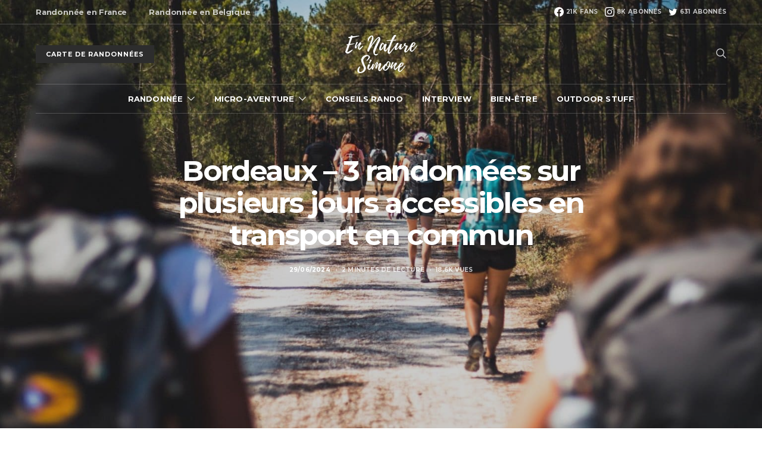

--- FILE ---
content_type: text/html; charset=UTF-8
request_url: https://www.ennaturesimone.com/randonnee-plusieurs-jours-bordeaux-acces-train/?utm_source=rss&utm_medium=rss&utm_campaign=randonnee-plusieurs-jours-bordeaux-acces-train
body_size: 35889
content:
<!DOCTYPE html>
<html lang="fr-FR">
<head>
	<meta charset="UTF-8">
	<meta name="viewport" content="width=device-width, initial-scale=1">
	<link rel="profile" href="http://gmpg.org/xfn/11">
		<link rel="pingback" href="https://www.ennaturesimone.com/xmlrpc.php">
		
<!-- Google Tag Manager for WordPress by gtm4wp.com -->
<script data-cfasync="false" data-pagespeed-no-defer type="text/javascript">//<![CDATA[
	var gtm4wp_datalayer_name = "dataLayer";
	var dataLayer = dataLayer || [];
//]]>
</script>
<!-- End Google Tag Manager for WordPress by gtm4wp.com -->
	<!-- This site is optimized with the Yoast SEO plugin v14.6 - https://yoast.com/wordpress/plugins/seo/ -->
	<title>Bordeaux - 3 randonnées sur plusieurs jours accessibles en transport en commun</title>
	<meta name="description" content="Si vous recherchez des idées de randonnées sur 2 jours facilement accessibles en train depuis Bordeaux, vous êtes au bon endroit !" />
	<meta name="robots" content="index, follow" />
	<meta name="googlebot" content="index, follow, max-snippet:-1, max-image-preview:large, max-video-preview:-1" />
	<meta name="bingbot" content="index, follow, max-snippet:-1, max-image-preview:large, max-video-preview:-1" />
	<link rel="canonical" href="https://www.ennaturesimone.com/randonnee-plusieurs-jours-bordeaux-acces-train/" />
	<meta property="og:locale" content="fr_FR" />
	<meta property="og:type" content="article" />
	<meta property="og:title" content="Bordeaux &#8211; 3 randonnées sur plusieurs jours accessibles en transport en commun" />
	<meta property="og:description" content="Si vous recherchez des idées de randonnées sur 2 jours facilement accessibles en train depuis Bordeaux, vous êtes au bon endroit !" />
	<meta property="og:url" content="https://www.ennaturesimone.com/randonnee-plusieurs-jours-bordeaux-acces-train/" />
	<meta property="og:site_name" content="En Nature Simone" />
	<meta property="article:publisher" content="https://www.facebook.com/HellowaysFrance/" />
	<meta property="article:published_time" content="2024-06-29T16:18:58+00:00" />
	<meta property="og:image" content="https://www.ennaturesimone.com/wp-content/uploads/2024/06/En-nature-simone-Helloways.jpg" />
	<meta property="og:image:width" content="2048" />
	<meta property="og:image:height" content="1365" />
	<meta name="twitter:card" content="summary" />
	<meta name="twitter:creator" content="@Hellowaysfr" />
	<meta name="twitter:site" content="@Hellowaysfr" />
	<!-- / Yoast SEO plugin. -->


<link rel='dns-prefetch' href='//s.w.org' />
<link href='https://fonts.gstatic.com' crossorigin rel='preconnect' />
<link rel="alternate" type="application/rss+xml" title="En Nature Simone &raquo; Flux" href="https://www.ennaturesimone.com/feed/" />
<link rel="alternate" type="application/rss+xml" title="En Nature Simone &raquo; Flux des commentaires" href="https://www.ennaturesimone.com/comments/feed/" />
<link rel="alternate" type="application/rss+xml" title="En Nature Simone &raquo; Bordeaux &#8211; 3 randonnées sur plusieurs jours accessibles en transport en commun Flux des commentaires" href="https://www.ennaturesimone.com/randonnee-plusieurs-jours-bordeaux-acces-train/feed/" />
		<!-- This site uses the Google Analytics by ExactMetrics plugin v7.10.0 - Using Analytics tracking - https://www.exactmetrics.com/ -->
							<script
				src="//www.googletagmanager.com/gtag/js?id=G-1D2SLPD1H6"  data-cfasync="false" data-wpfc-render="false" type="text/javascript" async></script>
			<script data-cfasync="false" data-wpfc-render="false" type="text/javascript">
				var em_version = '7.10.0';
				var em_track_user = true;
				var em_no_track_reason = '';
				
								var disableStrs = [
										'ga-disable-G-1D2SLPD1H6',
														];

				/* Function to detect opted out users */
				function __gtagTrackerIsOptedOut() {
					for (var index = 0; index < disableStrs.length; index++) {
						if (document.cookie.indexOf(disableStrs[index] + '=true') > -1) {
							return true;
						}
					}

					return false;
				}

				/* Disable tracking if the opt-out cookie exists. */
				if (__gtagTrackerIsOptedOut()) {
					for (var index = 0; index < disableStrs.length; index++) {
						window[disableStrs[index]] = true;
					}
				}

				/* Opt-out function */
				function __gtagTrackerOptout() {
					for (var index = 0; index < disableStrs.length; index++) {
						document.cookie = disableStrs[index] + '=true; expires=Thu, 31 Dec 2099 23:59:59 UTC; path=/';
						window[disableStrs[index]] = true;
					}
				}

				if ('undefined' === typeof gaOptout) {
					function gaOptout() {
						__gtagTrackerOptout();
					}
				}
								window.dataLayer = window.dataLayer || [];

				window.ExactMetricsDualTracker = {
					helpers: {},
					trackers: {},
				};
				if (em_track_user) {
					function __gtagDataLayer() {
						dataLayer.push(arguments);
					}

					function __gtagTracker(type, name, parameters) {
						if (!parameters) {
							parameters = {};
						}

						if (parameters.send_to) {
							__gtagDataLayer.apply(null, arguments);
							return;
						}

						if (type === 'event') {
														parameters.send_to = exactmetrics_frontend.v4_id;
							var hookName = name;
							if (typeof parameters['event_category'] !== 'undefined') {
								hookName = parameters['event_category'] + ':' + name;
							}

							if (typeof ExactMetricsDualTracker.trackers[hookName] !== 'undefined') {
								ExactMetricsDualTracker.trackers[hookName](parameters);
							} else {
								__gtagDataLayer('event', name, parameters);
							}
							
													} else {
							__gtagDataLayer.apply(null, arguments);
						}
					}

					__gtagTracker('js', new Date());
					__gtagTracker('set', {
						'developer_id.dNDMyYj': true,
											});
										__gtagTracker('config', 'G-1D2SLPD1H6', {"forceSSL":"true"} );
															window.gtag = __gtagTracker;										(function () {
						/* https://developers.google.com/analytics/devguides/collection/analyticsjs/ */
						/* ga and __gaTracker compatibility shim. */
						var noopfn = function () {
							return null;
						};
						var newtracker = function () {
							return new Tracker();
						};
						var Tracker = function () {
							return null;
						};
						var p = Tracker.prototype;
						p.get = noopfn;
						p.set = noopfn;
						p.send = function () {
							var args = Array.prototype.slice.call(arguments);
							args.unshift('send');
							__gaTracker.apply(null, args);
						};
						var __gaTracker = function () {
							var len = arguments.length;
							if (len === 0) {
								return;
							}
							var f = arguments[len - 1];
							if (typeof f !== 'object' || f === null || typeof f.hitCallback !== 'function') {
								if ('send' === arguments[0]) {
									var hitConverted, hitObject = false, action;
									if ('event' === arguments[1]) {
										if ('undefined' !== typeof arguments[3]) {
											hitObject = {
												'eventAction': arguments[3],
												'eventCategory': arguments[2],
												'eventLabel': arguments[4],
												'value': arguments[5] ? arguments[5] : 1,
											}
										}
									}
									if ('pageview' === arguments[1]) {
										if ('undefined' !== typeof arguments[2]) {
											hitObject = {
												'eventAction': 'page_view',
												'page_path': arguments[2],
											}
										}
									}
									if (typeof arguments[2] === 'object') {
										hitObject = arguments[2];
									}
									if (typeof arguments[5] === 'object') {
										Object.assign(hitObject, arguments[5]);
									}
									if ('undefined' !== typeof arguments[1].hitType) {
										hitObject = arguments[1];
										if ('pageview' === hitObject.hitType) {
											hitObject.eventAction = 'page_view';
										}
									}
									if (hitObject) {
										action = 'timing' === arguments[1].hitType ? 'timing_complete' : hitObject.eventAction;
										hitConverted = mapArgs(hitObject);
										__gtagTracker('event', action, hitConverted);
									}
								}
								return;
							}

							function mapArgs(args) {
								var arg, hit = {};
								var gaMap = {
									'eventCategory': 'event_category',
									'eventAction': 'event_action',
									'eventLabel': 'event_label',
									'eventValue': 'event_value',
									'nonInteraction': 'non_interaction',
									'timingCategory': 'event_category',
									'timingVar': 'name',
									'timingValue': 'value',
									'timingLabel': 'event_label',
									'page': 'page_path',
									'location': 'page_location',
									'title': 'page_title',
								};
								for (arg in args) {
																		if (!(!args.hasOwnProperty(arg) || !gaMap.hasOwnProperty(arg))) {
										hit[gaMap[arg]] = args[arg];
									} else {
										hit[arg] = args[arg];
									}
								}
								return hit;
							}

							try {
								f.hitCallback();
							} catch (ex) {
							}
						};
						__gaTracker.create = newtracker;
						__gaTracker.getByName = newtracker;
						__gaTracker.getAll = function () {
							return [];
						};
						__gaTracker.remove = noopfn;
						__gaTracker.loaded = true;
						window['__gaTracker'] = __gaTracker;
					})();
									} else {
										console.log("");
					(function () {
						function __gtagTracker() {
							return null;
						}

						window['__gtagTracker'] = __gtagTracker;
						window['gtag'] = __gtagTracker;
					})();
									}
			</script>
				<!-- / Google Analytics by ExactMetrics -->
				<script type="text/javascript">
			window._wpemojiSettings = {"baseUrl":"https:\/\/s.w.org\/images\/core\/emoji\/12.0.0-1\/72x72\/","ext":".png","svgUrl":"https:\/\/s.w.org\/images\/core\/emoji\/12.0.0-1\/svg\/","svgExt":".svg","source":{"concatemoji":"https:\/\/www.ennaturesimone.com\/wp-includes\/js\/wp-emoji-release.min.js?ver=5.3"}};
			!function(e,a,t){var r,n,o,i,p=a.createElement("canvas"),s=p.getContext&&p.getContext("2d");function c(e,t){var a=String.fromCharCode;s.clearRect(0,0,p.width,p.height),s.fillText(a.apply(this,e),0,0);var r=p.toDataURL();return s.clearRect(0,0,p.width,p.height),s.fillText(a.apply(this,t),0,0),r===p.toDataURL()}function l(e){if(!s||!s.fillText)return!1;switch(s.textBaseline="top",s.font="600 32px Arial",e){case"flag":return!c([127987,65039,8205,9895,65039],[127987,65039,8203,9895,65039])&&(!c([55356,56826,55356,56819],[55356,56826,8203,55356,56819])&&!c([55356,57332,56128,56423,56128,56418,56128,56421,56128,56430,56128,56423,56128,56447],[55356,57332,8203,56128,56423,8203,56128,56418,8203,56128,56421,8203,56128,56430,8203,56128,56423,8203,56128,56447]));case"emoji":return!c([55357,56424,55356,57342,8205,55358,56605,8205,55357,56424,55356,57340],[55357,56424,55356,57342,8203,55358,56605,8203,55357,56424,55356,57340])}return!1}function d(e){var t=a.createElement("script");t.src=e,t.defer=t.type="text/javascript",a.getElementsByTagName("head")[0].appendChild(t)}for(i=Array("flag","emoji"),t.supports={everything:!0,everythingExceptFlag:!0},o=0;o<i.length;o++)t.supports[i[o]]=l(i[o]),t.supports.everything=t.supports.everything&&t.supports[i[o]],"flag"!==i[o]&&(t.supports.everythingExceptFlag=t.supports.everythingExceptFlag&&t.supports[i[o]]);t.supports.everythingExceptFlag=t.supports.everythingExceptFlag&&!t.supports.flag,t.DOMReady=!1,t.readyCallback=function(){t.DOMReady=!0},t.supports.everything||(n=function(){t.readyCallback()},a.addEventListener?(a.addEventListener("DOMContentLoaded",n,!1),e.addEventListener("load",n,!1)):(e.attachEvent("onload",n),a.attachEvent("onreadystatechange",function(){"complete"===a.readyState&&t.readyCallback()})),(r=t.source||{}).concatemoji?d(r.concatemoji):r.wpemoji&&r.twemoji&&(d(r.twemoji),d(r.wpemoji)))}(window,document,window._wpemojiSettings);
		</script>
		<style type="text/css">
img.wp-smiley,
img.emoji {
	display: inline !important;
	border: none !important;
	box-shadow: none !important;
	height: 1em !important;
	width: 1em !important;
	margin: 0 .07em !important;
	vertical-align: -0.1em !important;
	background: none !important;
	padding: 0 !important;
}
</style>
	<link rel='stylesheet' id='selection-sharer-css'  href='https://www.ennaturesimone.com/wp-content/plugins/selection-sharer/css/selection-sharer.css?ver=0.1' type='text/css' media='all' />
<link rel='alternate stylesheet' id='powerkit-icons-css'  href='https://www.ennaturesimone.com/wp-content/plugins/powerkit/assets/fonts/powerkit-icons.woff?ver=2.6.9' type='text/css' as='font' type='font/wof' crossorigin />
<link rel='stylesheet' id='powerkit-css'  href='https://www.ennaturesimone.com/wp-content/plugins/powerkit/assets/css/powerkit.css?ver=2.6.9' type='text/css' media='all' />
<link rel='stylesheet' id='wp-block-library-css'  href='https://www.ennaturesimone.com/wp-includes/css/dist/block-library/style.min.css?ver=5.3' type='text/css' media='all' />
<link rel='stylesheet' id='contact-form-7-css'  href='https://www.ennaturesimone.com/wp-content/plugins/contact-form-7/includes/css/styles.css?ver=5.2' type='text/css' media='all' />
<link rel='stylesheet' id='dashicons-css'  href='https://www.ennaturesimone.com/wp-includes/css/dashicons.min.css?ver=5.3' type='text/css' media='all' />
<link rel='stylesheet' id='powerkit-author-box-css'  href='https://www.ennaturesimone.com/wp-content/plugins/powerkit/modules/author-box/public/css/public-powerkit-author-box.css?ver=2.6.9' type='text/css' media='all' />
<link rel='stylesheet' id='powerkit-basic-elements-css'  href='https://www.ennaturesimone.com/wp-content/plugins/powerkit/modules/basic-elements/public/css/public-powerkit-basic-elements.css?ver=2.6.9' type='text/css' media='screen' />
<link rel='stylesheet' id='powerkit-coming-soon-css'  href='https://www.ennaturesimone.com/wp-content/plugins/powerkit/modules/coming-soon/public/css/public-powerkit-coming-soon.css?ver=2.6.9' type='text/css' media='all' />
<link rel='stylesheet' id='powerkit-content-formatting-css'  href='https://www.ennaturesimone.com/wp-content/plugins/powerkit/modules/content-formatting/public/css/public-powerkit-content-formatting.css?ver=2.6.9' type='text/css' media='all' />
<link rel='stylesheet' id='powerkit-сontributors-css'  href='https://www.ennaturesimone.com/wp-content/plugins/powerkit/modules/contributors/public/css/public-powerkit-contributors.css?ver=2.6.9' type='text/css' media='all' />
<link rel='stylesheet' id='powerkit-facebook-css'  href='https://www.ennaturesimone.com/wp-content/plugins/powerkit/modules/facebook/public/css/public-powerkit-facebook.css?ver=2.6.9' type='text/css' media='all' />
<link rel='stylesheet' id='powerkit-featured-categories-css'  href='https://www.ennaturesimone.com/wp-content/plugins/powerkit/modules/featured-categories/public/css/public-powerkit-featured-categories.css?ver=2.6.9' type='text/css' media='all' />
<link rel='stylesheet' id='powerkit-inline-posts-css'  href='https://www.ennaturesimone.com/wp-content/plugins/powerkit/modules/inline-posts/public/css/public-powerkit-inline-posts.css?ver=2.6.9' type='text/css' media='all' />
<link rel='stylesheet' id='powerkit-instagram-css'  href='https://www.ennaturesimone.com/wp-content/plugins/powerkit/modules/instagram/public/css/public-powerkit-instagram.css?ver=2.6.9' type='text/css' media='all' />
<link rel='stylesheet' id='powerkit-justified-gallery-css'  href='https://www.ennaturesimone.com/wp-content/plugins/powerkit/modules/justified-gallery/public/css/public-powerkit-justified-gallery.css?ver=2.6.9' type='text/css' media='all' />
<link rel='stylesheet' id='powerkit-lazyload-css'  href='https://www.ennaturesimone.com/wp-content/plugins/powerkit/modules/lazyload/public/css/public-powerkit-lazyload.css?ver=2.6.9' type='text/css' media='all' />
<link rel='stylesheet' id='glightbox-css'  href='https://www.ennaturesimone.com/wp-content/plugins/powerkit/modules/lightbox/public/css/glightbox.min.css?ver=2.6.9' type='text/css' media='all' />
<link rel='stylesheet' id='powerkit-lightbox-css'  href='https://www.ennaturesimone.com/wp-content/plugins/powerkit/modules/lightbox/public/css/public-powerkit-lightbox.css?ver=2.6.9' type='text/css' media='all' />
<link rel='stylesheet' id='powerkit-opt-in-forms-css'  href='https://www.ennaturesimone.com/wp-content/plugins/powerkit/modules/opt-in-forms/public/css/public-powerkit-opt-in-forms.css?ver=2.6.9' type='text/css' media='all' />
<link rel='stylesheet' id='powerkit-scroll-to-top-css'  href='https://www.ennaturesimone.com/wp-content/plugins/powerkit/modules/scroll-to-top/public/css/public-powerkit-scroll-to-top.css?ver=2.6.9' type='text/css' media='all' />
<link rel='stylesheet' id='powerkit-share-buttons-css'  href='https://www.ennaturesimone.com/wp-content/plugins/powerkit/modules/share-buttons/public/css/public-powerkit-share-buttons.css?ver=2.6.9' type='text/css' media='all' />
<link rel='stylesheet' id='powerkit-social-links-css'  href='https://www.ennaturesimone.com/wp-content/plugins/powerkit/modules/social-links/public/css/public-powerkit-social-links.css?ver=2.6.9' type='text/css' media='all' />
<link rel='stylesheet' id='powerkit-table-of-contents-css'  href='https://www.ennaturesimone.com/wp-content/plugins/powerkit/modules/table-of-contents/public/css/public-powerkit-table-of-contents.css?ver=2.6.9' type='text/css' media='all' />
<link rel='stylesheet' id='powerkit-twitter-css'  href='https://www.ennaturesimone.com/wp-content/plugins/powerkit/modules/twitter/public/css/public-powerkit-twitter.css?ver=2.6.9' type='text/css' media='all' />
<link rel='stylesheet' id='powerkit-widget-about-css'  href='https://www.ennaturesimone.com/wp-content/plugins/powerkit/modules/widget-about/public/css/public-powerkit-widget-about.css?ver=2.6.9' type='text/css' media='all' />
<link rel='stylesheet' id='csco-styles-css'  href='https://www.ennaturesimone.com/wp-content/themes/authentic/style.css?ver=5.2.5' type='text/css' media='all' />
<style id='csco-styles-inline-css' type='text/css'>
.page-header-large { margin-top: -50px; } .page-header-large .overlay-outer { padding-top: 50px; }@media ( min-width: 980px ) { .page-header-large { margin-top: calc(-40px + -100px + -50px);; } .page-header-large .overlay-outer { padding-top: calc(40px + 100px + 50px);; } }
</style>
<link rel='stylesheet' id='wp_mailjet_subscribe_widget-widget-front-styles-css'  href='https://www.ennaturesimone.com/wp-content/plugins/mailjet-for-wordpress/src/widget/css/front-widget.css?ver=5.3.6' type='text/css' media='all' />
<link rel='stylesheet' id='amazon-link-style-css'  href='https://www.ennaturesimone.com/wp-content/plugins/amazon-link/Amazon.css?ver=3.2.10' type='text/css' media='all' />
<link rel='stylesheet' id='searchwp-live-search-css'  href='https://www.ennaturesimone.com/wp-content/plugins/searchwp-live-ajax-search/assets/styles/style.css?ver=1.6.2' type='text/css' media='all' />
<script type='text/javascript' src='https://www.ennaturesimone.com/wp-content/plugins/google-analytics-dashboard-for-wp/assets/js/frontend-gtag.min.js?ver=7.10.0'></script>
<script data-cfasync="false" data-wpfc-render="false" type="text/javascript" id='exactmetrics-frontend-script-js-extra'>/* <![CDATA[ */
var exactmetrics_frontend = {"js_events_tracking":"true","download_extensions":"zip,mp3,mpeg,pdf,docx,pptx,xlsx,rar","inbound_paths":"[{\"path\":\"\\\/go\\\/\",\"label\":\"affiliate\"},{\"path\":\"\\\/recommend\\\/\",\"label\":\"affiliate\"}]","home_url":"https:\/\/www.ennaturesimone.com","hash_tracking":"false","ua":"","v4_id":"G-1D2SLPD1H6"};/* ]]> */
</script>
<script type='text/javascript'>
/* <![CDATA[ */
var csco_mega_menu = {"rest_url":"https:\/\/www.ennaturesimone.com\/wp-json\/csco\/v1\/menu-posts"};
/* ]]> */
</script>
<script type='text/javascript' src='https://www.ennaturesimone.com/wp-includes/js/jquery/jquery.js?ver=1.12.4-wp'></script>
<script type='text/javascript' src='https://www.ennaturesimone.com/wp-includes/js/jquery/jquery-migrate.min.js?ver=1.4.1'></script>
<script type='text/javascript' src='https://www.ennaturesimone.com/wp-content/plugins/gridable/public/js/gridable-scripts.js?ver=1.2.9'></script>
<link rel='https://api.w.org/' href='https://www.ennaturesimone.com/wp-json/' />
<link rel="EditURI" type="application/rsd+xml" title="RSD" href="https://www.ennaturesimone.com/xmlrpc.php?rsd" />
<link rel="wlwmanifest" type="application/wlwmanifest+xml" href="https://www.ennaturesimone.com/wp-includes/wlwmanifest.xml" /> 
<link rel='shortlink' href='https://www.ennaturesimone.com/?p=4043' />
<link rel="alternate" type="application/json+oembed" href="https://www.ennaturesimone.com/wp-json/oembed/1.0/embed?url=https%3A%2F%2Fwww.ennaturesimone.com%2Frandonnee-plusieurs-jours-bordeaux-acces-train%2F" />
<link rel="alternate" type="text/xml+oembed" href="https://www.ennaturesimone.com/wp-json/oembed/1.0/embed?url=https%3A%2F%2Fwww.ennaturesimone.com%2Frandonnee-plusieurs-jours-bordeaux-acces-train%2F&#038;format=xml" />
<!-- <meta name="NextGEN" version="3.4.7" /> -->

<!-- Google Tag Manager for WordPress by gtm4wp.com -->
<script data-cfasync="false" data-pagespeed-no-defer type="text/javascript">//<![CDATA[
	var dataLayer_content = {"pagePostType":"post","pagePostType2":"single-post","pageCategory":["micro-aventure","micro-aventure-lyon","randonnee-bordeaux","selection-randonnee"],"pageAttributes":["bordeaux","evasion","promenade","randonnee","randonnee-2-jours","randonnee-bordeaux","randonnee-originale","randonnees-originales"],"pagePostAuthor":"Claire Ngonga"};
	dataLayer.push( dataLayer_content );//]]>
</script>
<script data-cfasync="false">//<![CDATA[
(function(w,d,s,l,i){w[l]=w[l]||[];w[l].push({'gtm.start':
new Date().getTime(),event:'gtm.js'});var f=d.getElementsByTagName(s)[0],
j=d.createElement(s),dl=l!='dataLayer'?'&l='+l:'';j.async=true;j.src=
'//www.googletagmanager.com/gtm.'+'js?id='+i+dl;f.parentNode.insertBefore(j,f);
})(window,document,'script','dataLayer','GTM-5GL8SMC');//]]>
</script>
<!-- End Google Tag Manager -->
<!-- End Google Tag Manager for WordPress by gtm4wp.com -->      <meta name="onesignal" content="wordpress-plugin"/>
            <script>

      window.OneSignal = window.OneSignal || [];

      OneSignal.push( function() {
        OneSignal.SERVICE_WORKER_UPDATER_PATH = "OneSignalSDKUpdaterWorker.js.php";
                      OneSignal.SERVICE_WORKER_PATH = "OneSignalSDKWorker.js.php";
                      OneSignal.SERVICE_WORKER_PARAM = { scope: "/" };
        OneSignal.setDefaultNotificationUrl("https://www.ennaturesimone.com");
        var oneSignal_options = {};
        window._oneSignalInitOptions = oneSignal_options;

        oneSignal_options['wordpress'] = true;
oneSignal_options['appId'] = '49612866-65cc-4a53-8d80-1c73fdf57042';
oneSignal_options['allowLocalhostAsSecureOrigin'] = true;
oneSignal_options['welcomeNotification'] = { };
oneSignal_options['welcomeNotification']['title'] = "En Nature Simone, le Mag\&#039;";
oneSignal_options['welcomeNotification']['message'] = "Merci pour votre inscription :)";
oneSignal_options['path'] = "https://www.ennaturesimone.com/wp-content/plugins/onesignal-free-web-push-notifications/sdk_files/";
oneSignal_options['safari_web_id'] = "web.onesignal.auto.32358c52-eb5f-4c9c-a5b8-d10e6e7ce454";
oneSignal_options['promptOptions'] = { };
oneSignal_options['promptOptions']['actionMessage'] = "veut afficher des notifications.";
oneSignal_options['promptOptions']['exampleNotificationTitleDesktop'] = "Ceci est un exemple de notification";
oneSignal_options['promptOptions']['exampleNotificationMessageDesktop'] = "Les notifications apparaitront sur votre bureau.";
oneSignal_options['promptOptions']['exampleNotificationTitleMobile'] = "Exemple de notification";
oneSignal_options['promptOptions']['exampleNotificationMessageMobile'] = "Les notifications apparaitront sur votre tablette/mobile.";
oneSignal_options['promptOptions']['exampleNotificationCaption'] = "(Vous pouvez vous désinscrire quand vous le souhaitez)";
oneSignal_options['promptOptions']['acceptButtonText'] = "CONTINUER";
oneSignal_options['promptOptions']['cancelButtonText'] = "NON MERCI";
oneSignal_options['promptOptions']['siteName'] = "En Nature Simone, le Mag\'";
oneSignal_options['promptOptions']['autoAcceptTitle'] = "Cliquez sur Accepter";
                OneSignal.init(window._oneSignalInitOptions);
                OneSignal.showSlidedownPrompt();      });

      function documentInitOneSignal() {
        var oneSignal_elements = document.getElementsByClassName("OneSignal-prompt");

        var oneSignalLinkClickHandler = function(event) { OneSignal.push(['registerForPushNotifications']); event.preventDefault(); };        for(var i = 0; i < oneSignal_elements.length; i++)
          oneSignal_elements[i].addEventListener('click', oneSignalLinkClickHandler, false);
      }

      if (document.readyState === 'complete') {
           documentInitOneSignal();
      }
      else {
           window.addEventListener("load", function(event){
               documentInitOneSignal();
          });
      }
    </script>

<!-- Schema & Structured Data For WP v1.9.95 - -->
<script type="application/ld+json" class="saswp-schema-markup-output">
[{"@context":"https:\/\/schema.org","@graph":[{"@context":"https:\/\/schema.org","@type":"SiteNavigationElement","@id":"https:\/\/www.ennaturesimone.com\/#Nav","name":"Randonn\u00e9e","url":"https:\/\/www.ennaturesimone.com\/category\/selection-randonnee\/"},{"@context":"https:\/\/schema.org","@type":"SiteNavigationElement","@id":"https:\/\/www.ennaturesimone.com\/#Nav","name":"Randonn\u00e9e Paris","url":"https:\/\/www.ennaturesimone.com\/category\/selection-randonnee\/randonnee-paris\/"},{"@context":"https:\/\/schema.org","@type":"SiteNavigationElement","@id":"https:\/\/www.ennaturesimone.com\/#Nav","name":"Randonn\u00e9e Marseille","url":"https:\/\/www.ennaturesimone.com\/category\/selection-randonnee\/randonnee-marseille\/"},{"@context":"https:\/\/schema.org","@type":"SiteNavigationElement","@id":"https:\/\/www.ennaturesimone.com\/#Nav","name":"Randonn\u00e9e Lyon","url":"https:\/\/www.ennaturesimone.com\/category\/selection-randonnee\/randonnee-lyon\/"},{"@context":"https:\/\/schema.org","@type":"SiteNavigationElement","@id":"https:\/\/www.ennaturesimone.com\/#Nav","name":"Randonn\u00e9e Bordeaux","url":"https:\/\/www.ennaturesimone.com\/category\/selection-randonnee\/randonnee-bordeaux\/"},{"@context":"https:\/\/schema.org","@type":"SiteNavigationElement","@id":"https:\/\/www.ennaturesimone.com\/#Nav","name":"Randonn\u00e9e Toulouse","url":"https:\/\/www.ennaturesimone.com\/category\/selection-randonnee\/randonnee-toulouse\/"},{"@context":"https:\/\/schema.org","@type":"SiteNavigationElement","@id":"https:\/\/www.ennaturesimone.com\/#Nav","name":"Randonn\u00e9e Bruxelles","url":"https:\/\/www.ennaturesimone.com\/category\/selection-randonnee\/randonnee-bruxelles\/"},{"@context":"https:\/\/schema.org","@type":"SiteNavigationElement","@id":"https:\/\/www.ennaturesimone.com\/#Nav","name":"Randonn\u00e9e Nantes","url":"https:\/\/www.ennaturesimone.com\/category\/selection-randonnee\/randonnee-nantes\/"},{"@context":"https:\/\/schema.org","@type":"SiteNavigationElement","@id":"https:\/\/www.ennaturesimone.com\/#Nav","name":"Randonn\u00e9e Strasbourg","url":"https:\/\/www.ennaturesimone.com\/category\/selection-randonnee\/randonnee-strasbourg\/"},{"@context":"https:\/\/schema.org","@type":"SiteNavigationElement","@id":"https:\/\/www.ennaturesimone.com\/#Nav","name":"Randonn\u00e9e Annecy","url":"https:\/\/www.ennaturesimone.com\/category\/selection-randonnee\/randonnee-annecy\/"},{"@context":"https:\/\/schema.org","@type":"SiteNavigationElement","@id":"https:\/\/www.ennaturesimone.com\/#Nav","name":"Randonn\u00e9e Lille","url":"https:\/\/www.ennaturesimone.com\/category\/selection-randonnee\/randonnee-lille\/"},{"@context":"https:\/\/schema.org","@type":"SiteNavigationElement","@id":"https:\/\/www.ennaturesimone.com\/#Nav","name":"Micro-aventure","url":"https:\/\/www.ennaturesimone.com\/category\/micro-aventure\/"},{"@context":"https:\/\/schema.org","@type":"SiteNavigationElement","@id":"https:\/\/www.ennaturesimone.com\/#Nav","name":"Micro-Aventure Paris","url":"https:\/\/www.ennaturesimone.com\/category\/micro-aventure\/micro-aventure-paris\/"},{"@context":"https:\/\/schema.org","@type":"SiteNavigationElement","@id":"https:\/\/www.ennaturesimone.com\/#Nav","name":"Micro-Aventure Lyon","url":"https:\/\/www.ennaturesimone.com\/category\/micro-aventure\/micro-aventure-lyon\/"},{"@context":"https:\/\/schema.org","@type":"SiteNavigationElement","@id":"https:\/\/www.ennaturesimone.com\/#Nav","name":"Micro-Aventure Nantes","url":"https:\/\/www.ennaturesimone.com\/category\/micro-aventure\/micro-aventure-nantes\/"},{"@context":"https:\/\/schema.org","@type":"SiteNavigationElement","@id":"https:\/\/www.ennaturesimone.com\/#Nav","name":"Micro-Aventure Marseille","url":"https:\/\/www.ennaturesimone.com\/category\/micro-aventure\/micro-aventure-marseille\/"},{"@context":"https:\/\/schema.org","@type":"SiteNavigationElement","@id":"https:\/\/www.ennaturesimone.com\/#Nav","name":"Micro-Aventure Toulouse","url":"https:\/\/www.ennaturesimone.com\/category\/micro-aventure\/micro-aventure-toulouse\/"},{"@context":"https:\/\/schema.org","@type":"SiteNavigationElement","@id":"https:\/\/www.ennaturesimone.com\/#Nav","name":"Micro-Aventure Annecy","url":"https:\/\/www.ennaturesimone.com\/category\/micro-aventure\/micro-aventure-annecy\/"},{"@context":"https:\/\/schema.org","@type":"SiteNavigationElement","@id":"https:\/\/www.ennaturesimone.com\/#Nav","name":"Conseils Rando","url":"https:\/\/www.ennaturesimone.com\/category\/conseils-randonnee\/"},{"@context":"https:\/\/schema.org","@type":"SiteNavigationElement","@id":"https:\/\/www.ennaturesimone.com\/#Nav","name":"Interview","url":"https:\/\/www.ennaturesimone.com\/category\/interview\/"},{"@context":"https:\/\/schema.org","@type":"SiteNavigationElement","@id":"https:\/\/www.ennaturesimone.com\/#Nav","name":"Bien-\u00eatre","url":"https:\/\/www.ennaturesimone.com\/category\/bien-etre\/"},{"@context":"https:\/\/schema.org","@type":"SiteNavigationElement","@id":"https:\/\/www.ennaturesimone.com\/#Nav","name":"Outdoor Stuff","url":"https:\/\/www.ennaturesimone.com\/category\/outdoor-stuff\/"}]},

{"@context":"https:\/\/schema.org","@type":"BreadcrumbList","@id":"https:\/\/www.ennaturesimone.com\/randonnee-plusieurs-jours-bordeaux-acces-train\/#breadcrumb","itemListElement":[{"@type":"ListItem","position":1,"item":{"@id":"https:\/\/www.ennaturesimone.com","name":"En Nature Simone"}},{"@type":"ListItem","position":2,"item":{"@id":"https:\/\/www.ennaturesimone.com\/category\/selection-randonnee\/randonnee-bordeaux\/","name":"Randonn\u00e9e Bordeaux"}},{"@type":"ListItem","position":3,"item":{"@id":"https:\/\/www.ennaturesimone.com\/randonnee-plusieurs-jours-bordeaux-acces-train\/","name":"Bordeaux &#8211; 3 randonn\u00e9es sur plusieurs jours accessibles en transport en commun"}}]}]
</script>


		<style>
			#wp-admin-bar-pvc-post-views .pvc-graph-container { padding-top: 6px; padding-bottom: 6px; position: relative; display: block; height: 100%; box-sizing: border-box; }
			#wp-admin-bar-pvc-post-views .pvc-line-graph {
				display: inline-block;
				width: 1px;
				margin-right: 1px;
				background-color: #ccc;
				vertical-align: baseline;
			}
			#wp-admin-bar-pvc-post-views .pvc-line-graph:hover { background-color: #eee; }
			#wp-admin-bar-pvc-post-views .pvc-line-graph-0 { height: 1% }
			#wp-admin-bar-pvc-post-views .pvc-line-graph-1 { height: 5% }
			#wp-admin-bar-pvc-post-views .pvc-line-graph-2 { height: 10% }
			#wp-admin-bar-pvc-post-views .pvc-line-graph-3 { height: 15% }
			#wp-admin-bar-pvc-post-views .pvc-line-graph-4 { height: 20% }
			#wp-admin-bar-pvc-post-views .pvc-line-graph-5 { height: 25% }
			#wp-admin-bar-pvc-post-views .pvc-line-graph-6 { height: 30% }
			#wp-admin-bar-pvc-post-views .pvc-line-graph-7 { height: 35% }
			#wp-admin-bar-pvc-post-views .pvc-line-graph-8 { height: 40% }
			#wp-admin-bar-pvc-post-views .pvc-line-graph-9 { height: 45% }
			#wp-admin-bar-pvc-post-views .pvc-line-graph-10 { height: 50% }
			#wp-admin-bar-pvc-post-views .pvc-line-graph-11 { height: 55% }
			#wp-admin-bar-pvc-post-views .pvc-line-graph-12 { height: 60% }
			#wp-admin-bar-pvc-post-views .pvc-line-graph-13 { height: 65% }
			#wp-admin-bar-pvc-post-views .pvc-line-graph-14 { height: 70% }
			#wp-admin-bar-pvc-post-views .pvc-line-graph-15 { height: 75% }
			#wp-admin-bar-pvc-post-views .pvc-line-graph-16 { height: 80% }
			#wp-admin-bar-pvc-post-views .pvc-line-graph-17 { height: 85% }
			#wp-admin-bar-pvc-post-views .pvc-line-graph-18 { height: 90% }
			#wp-admin-bar-pvc-post-views .pvc-line-graph-19 { height: 95% }
			#wp-admin-bar-pvc-post-views .pvc-line-graph-20 { height: 100% }
		</style><link rel="icon" href="https://www.ennaturesimone.com/wp-content/uploads/2017/04/cropped-Combined-Shape2-32x32.png" sizes="32x32" />
<link rel="icon" href="https://www.ennaturesimone.com/wp-content/uploads/2017/04/cropped-Combined-Shape2-192x192.png" sizes="192x192" />
<link rel="apple-touch-icon-precomposed" href="https://www.ennaturesimone.com/wp-content/uploads/2017/04/cropped-Combined-Shape2-180x180.png" />
<meta name="msapplication-TileImage" content="https://www.ennaturesimone.com/wp-content/uploads/2017/04/cropped-Combined-Shape2-270x270.png" />
		<style type="text/css" id="wp-custom-css">
			

.content p, .content ul, .content ol { 
	line-height: 1.68 !important;
	font-size: 20px;
	font-family: domine,Georgia,Cambria,"Times New Roman",Times,serif;
}

.pk-button-primary {
    color: #fff !important;
	background-color: #00A1EE;
}

.content a {
  text-decoration: none !important;
}

.content strong a {
  color: #00A1EE;
}

.content strong a:hover {
  color: #33CDF2;
}

.entry-content a {
    color: #00a1ee;
}

.entry-content > p > strong > em > a {
  color: #00a1ee;
}
.entry-content > p > strong > em > a:hover {
  color: #33CDF2;
}

.entry-content > a,
.entry-content > p > a,
.entry-content > ul li > a,
.entry-content > ol li > a,
.entry-content > p > em > a,
.entry-content > p > strong > a {
    text-decoration: none;
} 

.entry-content > h4 {
    margin-bottom: 10px !important;
}
.entry-content h4 + p {
    margin-top: 10px !important;
} 		</style>
		<style id="kirki-inline-styles">body, .offcanvas, #search, input[type=search], input[type=text], input[type=number], input[type=email], input[type=tel], input[type=password], textarea, .form-control, .pk-card, .pagination-content{background-color:#ffffff;}.entry-content .pk-block-bg-inverse, .pk-dropcap-bg-inverse:first-letter{color:#ffffff!important;}body, input[type=search], input[type=text], input[type=number], input[type=email], input[type=tel], input[type=password], textarea{color:#777777;}blockquote cite, figcaption, .wp-block-image figcaption, .wp-block-audio figcaption, .wp-block-embed figcaption, .wp-block-pullquote cite, .wp-block-pullquote footer, .wp-block-pullquote .wp-block-pullquote__citation, .wp-block-quote cite, label, .text-small, .comment-metadata, .logged-in-as, .post-categories, .post-count, .product-count, .post-meta, .entry-content figcaption, .post-media figcaption, .post-tags, .sub-title, .tagcloud, .timestamp, #wp-calendar caption, .comment-metadata a, .comment-metadata, .widget_rss ul li cite, .widget_rss ul li .rss-date, .pk-widget-about .pk-about-small, .pk-share-buttons-total .pk-share-buttons-count, .pk-share-buttons-post-loop .pk-share-buttons-count, .pk-share-buttons-post-sidebar .pk-share-buttons-count, .pk-share-buttons-post-loop .pk-share-buttons-link:hover .pk-share-buttons-count, .pk-share-buttons-post-sidebar .pk-share-buttons-link:hover .pk-share-buttons-count, .title-share, .pk-social-links-wrap .pk-social-links-label, .pk-color-secondary, .pk-twitter-default .pk-twitter-tweet:before, .cs-meet-team .pk-social-links-link{color:#c9c9c9;}.owl-dot span{background-color:#c9c9c9;}a, #search .close, .button-link, .pk-share-buttons-total .pk-share-buttons-label, .pk-share-buttons-total .pk-share-buttons-title, .pk-social-links-wrap .pk-social-links-count, .pk-nav-tabs .pk-nav-link, .pk-nav-tabs .pk-nav-link.pk-active, .pk-tabs .pk-nav-pills .pk-nav-link, .pk-social-links-scheme-light .pk-social-links-link, .pk-social-links-scheme-light .pk-social-links-title, .pk-social-links-scheme-bold .pk-social-links-title, .pk-social-links-scheme-bold-rounded .pk-social-links-title, .pk-share-buttons-scheme-default .pk-share-buttons-link, .pk-share-buttons-after-post.pk-share-buttons-scheme-default .pk-share-buttons-link:not(:hover), .pk-share-buttons-before-post.pk-share-buttons-scheme-default .pk-share-buttons-link:not(:hover), .pk-toc ol > li:before, ol.pk-list-styled > li:before, ol.pk-list-positive > li:before, ol.pk-list-negative > li:before, h2.pk-heading-numbered:before, .pk-card-header a, .pk-twitter-info a, .pk-instagram-username a, .pk-social-links-template-default .pk-social-links-link, .pk-widget-contributors .pk-social-links-link, .cs-list-articles > li > a{color:#000000;}.owl-dot.active span{background-color:#000000;}a:hover, .button-link:hover, #search .close:hover, .pk-social-links-scheme-light:not(.pk-social-links-scheme-light-bg) .pk-social-links-link:hover .pk-social-links-title, .pk-social-links-scheme-bold .pk-social-links-link:hover .pk-social-links-title, .pk-social-links-scheme-bold-rounded .pk-social-links-link:hover .pk-social-links-title, .pk-nav-tabs .pk-nav-link:not(.pk-active):focus, .pk-nav-tabs .pk-nav-link:not(.pk-active):hover, .pk-card-header a:hover, .pk-twitter-info a:hover, .pk-instagram-username a:hover, .pk-social-links-template-default .pk-social-links-link:hover, .pk-widget-contributors .pk-social-links-link:hover, .cs-list-articles > li > a:hover{color:#a0a0a0;}hr, .wp-block-separator:not(.is-style-dots), .wp-block-pullquote:not([style*="border-color"]), .entry-content .table-bordered th, .entry-content .table-bordered td, section.widget .widget-wrap, .form-control, input[type=search], input[type=text], input[type=number], input[type=email], input[type=tel], input[type=password], textarea, select, .pk-collapsibles .pk-card, .post-archive .archive-compact .post-masonry, .post-archive .archive-compact .post-grid, .post-archive .archive-compact.archive-masonry section.widget, .post-archive .archive-compact.archive-grid section.widget, .archive-list section.widget .widget-wrap, .archive-standard section.widget .widget-wrap, .sidebar-offcanvas .widget, .pk-nav-tabs .pk-nav-link, .pk-collapsibles .pk-card + .pk-card{border-color:#eeeeee;}hr, .entry-content table th, .entry-content table td, .entry-content table tbody + tbody, .header-enabled .navbar-primary:not(.sticky-nav-slide) .navbar, .navigation.comment-navigation, .site-main > article > .post-author, .post-main .post-author, .comment-body + .comment-respond, .comment-list + .comment-respond, .comment-list article, .comment-list .pingback, .comment-list .trackback, .section-tiles + .site-content .main-content, .section-carousel + .site-content > .cs-container:before, .section-tiles + .site-content > .cs-container:before, .post-standard:not(.post-featured) + .post-standard:not(.post-featured), .archive-first + .archive-list, .single .section-carousel, .widget_nav_menu .menu > .menu-item:not(:first-child), .widget_pages li:not(:first-child) a, .widget_meta li:not(:first-child) a, .widget_categories > ul > li:not(:first-child), .widget_archive > ul > li:not(:first-child), .widget_recent_comments li:not(:first-child), .widget_recent_entries li:not(:first-child), #wp-calendar tbody td, .single .navigation.pagination, .navigation.pagination + .post-tags, .fb-comments, .post-tags, .page-header-simple .page-header + .post-archive, .section-carousel + .site-content > .cs-container:before, .section-grid + .site-content > .cs-container:before, .archive-pagination:not(:empty), .post-list:not(.post-featured) + .post-list:not(.post-featured), .cs-meet-team .cs-author .cs-author-posts, .pk-widget-contributors .pk-author-item, .pk-toc:not(:first-child), .pk-inline-posts:not(:first-child){border-top-color:#eeeeee;}.entry-content thead th, .navbar-primary:not(.sticky-nav-slide) .navbar, .sticky-nav-slide, .topbar, .navbar-offcanvas, .navigation.comment-navigation, .widget_rss ul li, .searchwp-live-search-results.searchwp-live-search-results-showing .searchwp-live-search-result:not(:last-child) a, .pk-separator, .pk-toc:not(:last-child), .pk-inline-posts:not(:last-child){border-bottom-color:#eeeeee;}.pk-nav-tabs .pk-nav-link:not(.pk-active):focus, .pk-nav-tabs .pk-nav-link:not(.pk-active):hover{background-color:#eeeeee;}.wp-block-separator.is-style-dots:before{color:#eeeeee;}.site-main .pk-subscribe-form-wrap, .post-comments, .entry-content .pk-dropcap-bg-inverse:first-letter, .entry-content .pk-dropcap-bg-light:first-letter, .entry-content .pk-block-bg-inverse, .entry-content .pk-block-bg-light, .basic_mailchimp_widget, .pk-twitter-slider, .pk-card-header, .pk-share-buttons-after-post.pk-share-buttons-scheme-default .pk-share-buttons-link, .pk-share-buttons-before-post.pk-share-buttons-scheme-default .pk-share-buttons-link, .pk-toc ol > li:before, ol.pk-list-styled > li:before, ol.pk-list-positive > li:before, ol.pk-list-negative > li:before, .pk-social-links-scheme-light-bg .pk-social-links-link, h2.pk-heading-numbered:before, .entry-content .table-bordered th, .entry-content .table-striped tbody tr:nth-of-type(odd), .wp-block-code, .wp-block-verse, .wp-block-preformatted{background-color:#f8f8f8;}h1, h2, h3, h4, h5, h6, .comment .fn, #search input[type="search"], .entry-content .table-bordered th{color:#000000;}#search input[type="search"]:-ms-input-placeholder{color:#000000;}#search input[type="search"]:-moz-placeholder{color:#000000;}#search input[type="search"]::-webkit-input-placeholder{color:#000000;}h1 a, h2 a, h3 a, h4 a, h5 a, h6 a, .comment .fn a{color:#000000;}h1 a:hover, h2 a:hover, h3 a:hover, h4 a:hover, h5 a:hover, h6 a:hover, .comment .fn a:hover{color:#a0a0a0;}.title-block{color:#000000;}.wp-block-button .wp-block-button__link:not(.has-background), .button-primary, .post-number, .section-tiles .post-more .button, .section-slider .post-more .button, .post-pagination .post-more .button, .pk-button-primary, .pk-author-button, .pk-about-button, .pk-instagram-follow, .pk-twitter-follow, .pk-subscribe-submit, .pk-badge-primary{color:#ffffff;}.pk-pin-it{color:#ffffff!important;}.wp-block-button .wp-block-button__link:not(.has-background):hover, .button-primary:hover, .button-primary:active, .button-primary:focus, .button-primary:not([disabled]):not(.disabled).active, .button-primary:not([disabled]):not(.disabled):active, .section-tiles .post-more .button:hover, .section-slider .post-more .button:hover, .post-pagination .post-more .button:hover, .tagcloud a:focus, .tagcloud a:hover, .pk-button-primary:not(:disabled):not(.disabled):active, .pk-button-primary:focus, .pk-button-primary:hover, .pk-button-primary:focus, .pk-button-primary:active, .pk-author-button:hover, .pk-about-button:hover, .pk-instagram-follow:hover, .pk-twitter-follow:hover, .pk-subscribe-submit:hover{color:#ffffff;}.pk-pin-it:hover{color:#ffffff!important;background-color:#606060!important;}.wp-block-button .wp-block-button__link:not(.has-background), .button-primary, .post-number, .pk-tabs .pk-nav-pills .pk-nav-link.pk-active, .pk-tabs .pk-nav-pills .pk-nav-link.pk-active:focus, .pk-tabs .pk-nav-pills .pk-tabs .pk-nav-pills .pk-nav-link.pk-active:hover, .pk-button-primary, .pk-author-button, .pk-about-button, .pk-instagram-follow, .pk-twitter-follow, .pk-subscribe-submit, .pk-badge-primary{background-color:#2d2d2d;}.pk-bg-primary, .pk-pin-it{background-color:#2d2d2d!important;}.wp-block-button .wp-block-button__link:not(.has-background):hover, .button-primary:hover, .button-primary:active, .button-primary:focus, .button-primary:not([disabled]):not(.disabled).active, .button-primary:not([disabled]):not(.disabled):active, .pk-button-primary:not(:disabled):not(.disabled):active, .pk-button-primary:hover, .pk-button-primary:active, .pk-button-primary:focus, .pk-author-button:hover, .pk-about-button:hover, .pk-instagram-follow:hover, .pk-twitter-follow:hover, .pk-subscribe-submit:hover{background-color:#606060;}.button-secondary, .pk-button-secondary{color:#a0a0a0!important;background-color:#eeeeee;}.button-secondary:hover, .button-secondary:active, .button-secondary:focus, .pk-button-secondary:hover, .pk-button-secondary:active, .pk-button-secondary:focus{color:#000000!important;background-color:#f8f8f8;}.site-title{color:#000000;}.site-title:hover{color:#a0a0a0;}.site-description{color:#a0a0a0;}.navbar-primary{background-color:#ffffff;}.navbar-primary:not(.sticky-nav-slide) .navbar, .sticky-nav-slide{border-bottom-width:1px;border-bottom-style:solid;}.navbar-primary a, .navbar-primary button, .navbar-primary .navbar-nav > li > a{color:#000000;}.navbar-primary a:hover, .navbar-primary button:hover, .navbar-primary .navbar-nav > li > a:focus, .navbar-primary .navbar-nav > li > a:hover, .navbar-primary .navbar-nav > li.current-menu-parent > a, .navbar-primary .navbar-nav > li.current-nav-item > a{color:#a0a0a0;}.navbar-nav .sub-menu{background-color:#ffffff;border:1px #eeeeee solid;}.navbar-nav .sub-menu .sub-menu{margin-top:-1px;}.navbar-nav .sub-menu > li > a, .navbar-nav .sub-cats > li > a, .navbar-nav .menu-columns > .sub-menu > li > a:hover, .mega-menu-item .entry-title a{color:#000000;}.navbar-nav .sub-menu > li > a:hover, .navbar-nav .sub-menu > li > a:focus, .navbar-nav .sub-menu > li > a:active, .navbar-nav .sub-cats > li > a:hover, .navbar-nav .sub-cats > li > a:focus, .navbar-nav .sub-cats > li > a:active, .mega-menu-item .entry-title a:hover{color:#a0a0a0;}.navbar-nav .sub-menu .current-menu-item > a, .navbar-nav .sub-menu .current-menu-ancestor > a, .navbar-nav .sub-menu .current-menu-parent > a{color:#000000;}.navbar-nav .sub-menu > li + li > a, .navbar-nav .sub-cats > li + li > a{border-top:1px #eeeeee solid;}.navbar-primary .pk-social-links-template-nav .pk-social-links-icon{color:#000000;}.navbar-primary .pk-social-links-template-nav .pk-social-links-item .pk-social-links-link:hover .pk-social-links-icon{color:#000000;}.navbar-primary .pk-social-links-template-nav .pk-social-links-title, .navbar-primary .pk-social-links-template-nav .pk-social-links-count, .navbar-primary .pk-social-links-template-nav .pk-social-links-label{color:#A0A0A0;}.navbar-primary .pk-social-links-template-nav .pk-social-links-item .pk-social-links-link:hover .pk-social-links-title, .navbar-primary .pk-social-links-template-nav .pk-social-links-item .pk-social-links-link:hover .pk-social-links-count, .navbar-primary .pk-social-links-template-nav .pk-social-links-item .pk-social-links-link:hover .pk-social-links-label{color:#000000;}.topbar{border-bottom-width:1px;border-bottom-style:solid;}.topbar a, .topbar .navbar-nav > li > a, .topbar .pk-social-links-template-nav .pk-social-links-icon, .topbar .pk-social-links-template-nav .pk-social-links-label, .topbar .pk-social-links-template-nav .pk-social-links-title{color:#a0a0a0;}.topbar a:hover, .topbar .navbar-nav > li > a:focus, .topbar .navbar-nav > li > a:hover, .topbar .navbar-nav > li.current-menu-item > a, .topbar .pk-social-links-template-nav .pk-social-links-item .pk-social-links-link:hover .pk-social-links-icon, .topbar .pk-social-links-template-nav .pk-social-links-item .pk-social-links-link:hover pk-social-links-title, .topbar .pk-social-links-template-nav .pk-social-links-count{color:#000000;}.topbar .pk-social-links-template-nav .pk-social-links-icon{color:#000000;}.topbar .pk-social-links-template-nav .pk-social-links-item .pk-social-links-link:hover .pk-social-links-icon{color:#000000;}.topbar .pk-social-links-template-nav .pk-social-links-title, .topbar .pk-social-links-template-nav .pk-social-links-count, .topbar .pk-social-links-template-nav .pk-social-links-label{color:#a0a0a0;}.topbar .pk-social-links-template-nav .pk-social-links-item .pk-social-links-link:hover .pk-social-links-title, .topbar .pk-social-links-template-nav .pk-social-links-item .pk-social-links-link:hover .pk-social-links-count, .topbar .pk-social-links-template-nav .pk-social-links-item .pk-social-links-link:hover .pk-social-links-label{color:#000000;}.offcanvas-header .navbar-brand, .offcanvas-header .navbar-toggle{color:#000000;}.offcanvas-header .navbar-brand:hover, .offcanvas-header .navbar-brand:focus, .offcanvas-header .navbar-toggle:hover, .offcanvas-header .navbar-toggle:focus{color:#a0a0a0;}.offcanvas-header .navbar{background-color:#ffffff;}.navbar-offcanvas{border-bottom-width:1px;border-bottom-style:solid;}.entry-content p{color:#282c35;}.entry-content p > a:not(.button):not(.pk-button), .entry-content ul a, .entry-content ol a, .taxonomy-description a{color:#00a1ee;}.entry-content p > a:not(.button):not(.pk-button):hover, .entry-content ul a:hover, .entry-content ol a:hover, .taxonomy-description a:hover{color:#0494d6;}.post-categories a{color:#000000;}.post-categories a:hover{color:#a0a0a0;}::selection{color:#ffffff;background:#000000;}::-moz-selection{color:#ffffff;background:#000000;}.entry-content blockquote, .entry-content blockquote p{color:#292929;}.entry-content .pk-dropcap:first-letter, .entry-content .pk-content-block, .entry-content .pk-callout{color:#292929;}.entry-content .pk-dropcap-bg-inverse:first-letter, .entry-content .pk-dropcap-bg-inverse:first-letter, .entry-content .pk-block-border-top:before, .entry-content .pk-block-border-bottom:after, .entry-content .pk-block-bg-inverse{background-color:#292929;}.entry-content .pk-dropcap-borders:first-letter, .entry-content .pk-block-border-all{border-color:#292929;}.entry-content .pk-dropcap-border-right:first-letter, .entry-content .pk-block-border-right{border-right-color:#292929;}.entry-content .pk-block-border-left{border-left-color:#292929;}.site-footer, .site-footer .pk-social-links-scheme-light-bg .pk-social-links-link{background-color:#000000;}.site-footer{color:#a0a0a0;}.site-footer .owl-dot span{background-color:#a0a0a0;}.site-footer .title-widget{color:#777777;}.site-footer a, .site-footer #wp-calendar thead th, .site-footer .owl-dot.active span, .site-footer h2, .site-footer .pk-social-links-wrap .pk-social-links-count, .site-footer .pk-social-links-scheme-light .pk-social-links-icon, .site-footer .pk-social-links-wrap .pk-social-links-title, .site-footer .pk-subscribe-form-wrap .pk-title, .site-footer .pk-social-links-template-default .pk-social-links-link, .site-footer .pk-widget-contributors .pk-social-links-link{color:#ffffff;}.site-footer .owl-dot.active span{background-color:#ffffff;}.site-footer a:hover, site-footer a:hover:active, .site-footer a:focus:active, .site-footer .pk-social-links-template-default .pk-social-links-link:hover, .site-footer .pk-widget-contributors .pk-social-links-link:hover{color:#a0a0a0;}.site-footer #wp-calendar tfoot tr #prev + .pad:after, .site-footer #wp-calendar tbody td a, .sidebar-footer .basic_mailchimp_widget, .sidebar-footer .pk-social-links-template-vertical .pk-social-links-link{background-color:#242424;}.site-footer .widget, .site-footer .widget_nav_menu .menu > .menu-item:not(:first-child), .site-footer .widget_categories > ul > li:not(:first-child), .site-footer .widget_archive > ul > li:not(:first-child), .site-footer #wp-calendar tbody td, .site-footer .widget_pages li:not(:first-child) a, .site-footer .widget_meta li:not(:first-child) a, .site-footer .widget_recent_comments li:not(:first-child), .site-footer .widget_recent_entries li:not(:first-child), .site-footer #wp-calendar tbody td#today:after, .footer-section + .footer-section > .cs-container > *, .sidebar-footer .widget + .widget, .site-footer .pk-widget-contributors .pk-author-item{border-top-color:#242424;}.site-footer .button, .site-footer .post-number, .site-footer .pk-author-button, .site-footer .pk-about-button, .site-footer .pk-instagram-follow, .site-footer .pk-twitter-follow, .site-footer .pk-subscribe-submit, .site-footer .pk-badge-primary{color:#a0a0a0;}.site-footer .button:hover, .site-footer .button:active, .site-footer .pk-author-button:hover, .site-footer .pk-about-button:hover, .site-footer .pk-instagram-follow:hover, .site-footer .pk-twitter-follow:hover, .site-footer .pk-subscribe-submit:hover, .site-footer .pk-badge-primary:hover{color:#ffffff;}.site-footer .button, .site-footer select, .site-footer .post-number, .site-footer .pk-author-button, .site-footer .pk-about-button, .site-footer .pk-instagram-follow, .site-footer .pk-twitter-follow, .site-footer .pk-subscribe-submit, .site-footer .pk-badge-primary{background-color:#242424;}.site-footer .button:hover, .site-footer .button:active, .site-footer .button:focus, .site-footer .button:active, .site-footer .pk-author-button:hover, .site-footer .pk-about-button:hover, .site-footer .pk-instagram-follow:hover, .site-footer .pk-twitter-follow:hover, .site-footer .pk-subscribe-submit:hover, .site-footer .pk-badge-primary:hover{background-color:#141414;}.overlay-media:before, .page-header.overlay:hover .overlay-media:before, .post-thumbnail:before, .pk-bg-overlay, .pk-instagram-link:before{background-color:rgba(44,47,48,0.25);}.overlay:hover .overlay-media:before, .post-thumbnail:hover:before, .pagination-visible:hover .pagination-title{background-color:rgba(44,47,48,0.5);}body, button, input[type=search], input[type=text], input[type=number], input[type=email], input[type=tel], input[type=password], optgroup, select, textarea{font-family:Montserrat;font-size:16px;font-weight:400;letter-spacing:0.1px;}.wp-caption-text, blockquote cite, figcaption, .wp-block-image figcaption, .wp-block-audio figcaption, .wp-block-embed figcaption, .wp-block-pullquote cite, .wp-block-pullquote footer, .wp-block-pullquote .wp-block-pullquote__citation, .wp-block-quote cite, label, .text-small, .comment-metadata, .logged-in-as, .post-categories, .post-count, .product-count, .post-meta, .post-tags, .sub-title, .tagcloud, .timestamp, #wp-calendar caption, .widget_rss ul li cite, .widget_rss ul li .rss-date, .pk-about-small, .pk-instagram-meta, .pk-instagram-counters, .pk-instagram-name, .pk-twitter-username, .pk-twitter-counters, .pk-alert, .pk-share-buttons-total .pk-share-buttons-count, .pk-social-links-count, .pk-social-links-label, .pk-share-buttons-count{font-family:Montserrat;font-size:10px;font-weight:400;letter-spacing:.2px;text-transform:uppercase;}.pk-callout, .text-large, .pk-subscribe-form-wrap .pk-subscribe-message{font-family:Lato;font-size:1.25rem;font-weight:400;text-transform:none;}.button, .button-link, .pagination-title, .comment-reply-link, .post-number span:first-child, .pk-nav-tabs .pk-nav-link, .pk-nav-tabs .pk-nav-link, .pk-nav-pills .pk-nav-link, .pk-share-buttons-total .pk-share-buttons-label, .pk-share-buttons-total .pk-share-buttons-title, .title-share, .pk-font-heading, .pk-twitter-label, .pk-card-title a, .pk-font-primary, .pk-author-button span:first-child, .pk-about-button span:first-child, .pk-instagram-follow span:first-child, .pk-twitter-follow span:first-child, .pk-subscribe-submit span:first-child, .pk-pin-it span:first-child{font-family:Montserrat;font-size:0.688rem;font-weight:700;letter-spacing:0.09em;text-transform:uppercase;}h1, h2, h3, h4, h5, h6, .wp-block-cover .wp-block-cover-image-text, .wp-block-cover .wp-block-cover-text, .wp-block-cover h2, .wp-block-cover-image .wp-block-cover-image-text, .wp-block-cover-image .wp-block-cover-text, .wp-block-cover-image h2, .comment .fn, .archive-standard section.basic_mailchimp_widget .title-widget, .archive-list section.basic_mailchimp_widget .title-widget{font-family:Montserrat;font-weight:600;}.title-block, .comment-reply-title, .nav-links, section.related.products > h2, .pk-inline-posts-title, .pk-toc-title{font-family:Montserrat;font-size:0.813rem;font-weight:700;letter-spacing:0.015em;text-transform:uppercase;}h1, .post-standard .entry-title, .archive-list .post-featured .entry-title, .archive-standard .post-featured .entry-title{font-size:3rem;letter-spacing:-0.05em;text-transform:none;}h2, .post-archive > div:not(.columns-3):not(.columns-4) .post-featured h2, .pk-subscribe-form-wrap .pk-title, .archive-standard section.basic_mailchimp_widget .title-widget, .archive-list section.basic_mailchimp_widget .title-widget{font-size:2rem;letter-spacing:-0.05em;text-transform:none;}h3, .archive-grid h2, .archive-masonry h2, .archive-list h2, .section-tiles h2{font-size:1.5rem;letter-spacing:-0.05em;text-transform:none;}h4{font-size:1.25rem;letter-spacing:-.04em;text-transform:none;}h5{font-size:1rem;letter-spacing:-.04em;text-transform:none;}h6, .comment .fn{font-size:0.938rem;letter-spacing:-.04em;text-transform:none;}.navbar-nav > li > a, .navbar-nav .menu-columns > .sub-menu > li > a, .widget_archive li, .widget_categories li, .widget_meta li a, .widget_nav_menu .menu > li > a, .widget_pages .page_item a{font-family:Montserrat;font-size:0.813rem;font-weight:600;letter-spacing:0.015em;text-transform:uppercase;}.topbar .navbar-nav > li > a, .nav .sub-menu > li > a, .navbar-nav .sub-cats > li > a, .widget_categories .children li a, .widget_nav_menu .sub-menu > li > a{font-family:Montserrat;font-size:0.813rem;font-weight:400;letter-spacing:-0.015em;text-transform:none;}.entry-content .pk-callout{font-family:Montserrat;font-size:3rem;font-weight:700;letter-spacing:-.1rem;text-transform:none;}.entry-content .pk-dropcap:first-letter, p.has-drop-cap:not(:focus):first-letter{font-family:Montserrat;font-size:2.5rem;font-weight:500;text-transform:uppercase;}.entry-content blockquote, .wp-block-quote, .wp-block-pullquote p{font-family:Montserrat;font-size:1rem;font-weight:700;letter-spacing:0px;text-transform:none;}#search input[type="search"]{font-family:Montserrat!important;font-size:3rem!important;font-weight:600;letter-spacing:-0.05em!important;text-transform:none!important;}.topbar .navbar{height:40px;}.header .site-description{font-family:Montserrat;font-size:0.875rem;font-weight:300;letter-spacing:-0.014em;text-transform:none;}.navbar-primary .navbar{height:50px;}.navbar-primary .navbar-brand{font-family:Montserrat;font-size:1.375rem;font-weight:600;letter-spacing:-0.045em;line-height:1;text-transform:none;}.offcanvas .offcanvas-header{flex:0 0 50px;}.offcanvas .navbar-offcanvas{height:50px;}.offcanvas-header .navbar .navbar-brand{font-family:Montserrat;font-size:1.375rem;font-weight:600;letter-spacing:-0.045em;line-height:1;text-transform:none;}.pk-button, .pk-about-button, .pk-zoom-icon-popup:after, .pk-pin-it, .entry-content .pk-dropcap:first-letter, .pk-social-links-template-vertical .pk-social-links-link, .pk-share-buttons-before-post .pk-share-buttons-link, .pk-share-buttons-after-post .pk-share-buttons-link, .pk-instagram-follow, .pk-twitter-follow, .pk-scroll-to-top, .widget-area .pk-subscribe-with-name input[type="text"], .widget-area .pk-subscribe-with-name button, .widget-area .pk-subscribe-with-bg input[type="text"], .widget-area .pk-subscribe-with-bg button, .entry-content .pk-share-buttons-wrap .pk-share-buttons-link{-webkit-border-radius:0;-moz-border-radius:0;border-radius:0;}.cs-input-group-btn .button, .pk-subscribe-form-wrap button{border-top-right-radius:0;border-bottom-right-radius:0;}.slider-featured:not(.slider-large):not(.slider-multiple) .owl-carousel:not(.owl-loaded){height:600px;}@media ( min-width: 768px ){.pk-tabs-horizontal .pk-nav-link.pk-active{border-bottom-color:#ffffff;}.pk-tabs-vertical .pk-nav-tabs .pk-nav-link.pk-active{border-right-color:#ffffff;}.pk-tabs-horizontal .pk-nav-tabs{border-bottom-color:#eeeeee;}.pk-tabs-vertical .pk-nav-tabs{border-right-color:#eeeeee;}}@media (max-width: 1019px){.layout-sidebar .content-area{border-bottom-color:#eeeeee;}}@media (min-width: 760px){.sidebar-area .sidebar-2{border-left-color:#eeeeee;}}@media ( min-width: 970px ){.header-enabled .navbar-primary:not(.sticky-nav-slide) .navbar{border-top-width:1px;border-top-style:solid;}.header-col{height:100px;}.slider-featured h2{font-size:3rem;letter-spacing:-.15rem;text-transform:none;}.site-inner > .section-carousel h2{font-size:1rem;letter-spacing:-.025rem;text-transform:none;}.site-main > article > .section-carousel h2{font-size:1rem;letter-spacing:-.025rem;text-transform:none;}}@media (max-width: 719px){.pk-subscribe-with-name input[type="text"], .pk-subscribe-with-name button, .pk-subscribe-with-bg input[type="text"], .pk-subscribe-with-bg button{-webkit-border-radius:0;-moz-border-radius:0;border-radius:0;}}@media ( min-width: 760px ){.slider-featured .overlay-outer{height:600px;}}/* cyrillic-ext */
@font-face {
  font-family: 'Montserrat';
  font-style: italic;
  font-weight: 400;
  font-display: swap;
  src: url(https://www.ennaturesimone.com/wp-content/fonts/montserrat/font) format('woff');
  unicode-range: U+0460-052F, U+1C80-1C8A, U+20B4, U+2DE0-2DFF, U+A640-A69F, U+FE2E-FE2F;
}
/* cyrillic */
@font-face {
  font-family: 'Montserrat';
  font-style: italic;
  font-weight: 400;
  font-display: swap;
  src: url(https://www.ennaturesimone.com/wp-content/fonts/montserrat/font) format('woff');
  unicode-range: U+0301, U+0400-045F, U+0490-0491, U+04B0-04B1, U+2116;
}
/* vietnamese */
@font-face {
  font-family: 'Montserrat';
  font-style: italic;
  font-weight: 400;
  font-display: swap;
  src: url(https://www.ennaturesimone.com/wp-content/fonts/montserrat/font) format('woff');
  unicode-range: U+0102-0103, U+0110-0111, U+0128-0129, U+0168-0169, U+01A0-01A1, U+01AF-01B0, U+0300-0301, U+0303-0304, U+0308-0309, U+0323, U+0329, U+1EA0-1EF9, U+20AB;
}
/* latin-ext */
@font-face {
  font-family: 'Montserrat';
  font-style: italic;
  font-weight: 400;
  font-display: swap;
  src: url(https://www.ennaturesimone.com/wp-content/fonts/montserrat/font) format('woff');
  unicode-range: U+0100-02BA, U+02BD-02C5, U+02C7-02CC, U+02CE-02D7, U+02DD-02FF, U+0304, U+0308, U+0329, U+1D00-1DBF, U+1E00-1E9F, U+1EF2-1EFF, U+2020, U+20A0-20AB, U+20AD-20C0, U+2113, U+2C60-2C7F, U+A720-A7FF;
}
/* latin */
@font-face {
  font-family: 'Montserrat';
  font-style: italic;
  font-weight: 400;
  font-display: swap;
  src: url(https://www.ennaturesimone.com/wp-content/fonts/montserrat/font) format('woff');
  unicode-range: U+0000-00FF, U+0131, U+0152-0153, U+02BB-02BC, U+02C6, U+02DA, U+02DC, U+0304, U+0308, U+0329, U+2000-206F, U+20AC, U+2122, U+2191, U+2193, U+2212, U+2215, U+FEFF, U+FFFD;
}
/* cyrillic-ext */
@font-face {
  font-family: 'Montserrat';
  font-style: italic;
  font-weight: 700;
  font-display: swap;
  src: url(https://www.ennaturesimone.com/wp-content/fonts/montserrat/font) format('woff');
  unicode-range: U+0460-052F, U+1C80-1C8A, U+20B4, U+2DE0-2DFF, U+A640-A69F, U+FE2E-FE2F;
}
/* cyrillic */
@font-face {
  font-family: 'Montserrat';
  font-style: italic;
  font-weight: 700;
  font-display: swap;
  src: url(https://www.ennaturesimone.com/wp-content/fonts/montserrat/font) format('woff');
  unicode-range: U+0301, U+0400-045F, U+0490-0491, U+04B0-04B1, U+2116;
}
/* vietnamese */
@font-face {
  font-family: 'Montserrat';
  font-style: italic;
  font-weight: 700;
  font-display: swap;
  src: url(https://www.ennaturesimone.com/wp-content/fonts/montserrat/font) format('woff');
  unicode-range: U+0102-0103, U+0110-0111, U+0128-0129, U+0168-0169, U+01A0-01A1, U+01AF-01B0, U+0300-0301, U+0303-0304, U+0308-0309, U+0323, U+0329, U+1EA0-1EF9, U+20AB;
}
/* latin-ext */
@font-face {
  font-family: 'Montserrat';
  font-style: italic;
  font-weight: 700;
  font-display: swap;
  src: url(https://www.ennaturesimone.com/wp-content/fonts/montserrat/font) format('woff');
  unicode-range: U+0100-02BA, U+02BD-02C5, U+02C7-02CC, U+02CE-02D7, U+02DD-02FF, U+0304, U+0308, U+0329, U+1D00-1DBF, U+1E00-1E9F, U+1EF2-1EFF, U+2020, U+20A0-20AB, U+20AD-20C0, U+2113, U+2C60-2C7F, U+A720-A7FF;
}
/* latin */
@font-face {
  font-family: 'Montserrat';
  font-style: italic;
  font-weight: 700;
  font-display: swap;
  src: url(https://www.ennaturesimone.com/wp-content/fonts/montserrat/font) format('woff');
  unicode-range: U+0000-00FF, U+0131, U+0152-0153, U+02BB-02BC, U+02C6, U+02DA, U+02DC, U+0304, U+0308, U+0329, U+2000-206F, U+20AC, U+2122, U+2191, U+2193, U+2212, U+2215, U+FEFF, U+FFFD;
}
/* cyrillic-ext */
@font-face {
  font-family: 'Montserrat';
  font-style: normal;
  font-weight: 300;
  font-display: swap;
  src: url(https://www.ennaturesimone.com/wp-content/fonts/montserrat/font) format('woff');
  unicode-range: U+0460-052F, U+1C80-1C8A, U+20B4, U+2DE0-2DFF, U+A640-A69F, U+FE2E-FE2F;
}
/* cyrillic */
@font-face {
  font-family: 'Montserrat';
  font-style: normal;
  font-weight: 300;
  font-display: swap;
  src: url(https://www.ennaturesimone.com/wp-content/fonts/montserrat/font) format('woff');
  unicode-range: U+0301, U+0400-045F, U+0490-0491, U+04B0-04B1, U+2116;
}
/* vietnamese */
@font-face {
  font-family: 'Montserrat';
  font-style: normal;
  font-weight: 300;
  font-display: swap;
  src: url(https://www.ennaturesimone.com/wp-content/fonts/montserrat/font) format('woff');
  unicode-range: U+0102-0103, U+0110-0111, U+0128-0129, U+0168-0169, U+01A0-01A1, U+01AF-01B0, U+0300-0301, U+0303-0304, U+0308-0309, U+0323, U+0329, U+1EA0-1EF9, U+20AB;
}
/* latin-ext */
@font-face {
  font-family: 'Montserrat';
  font-style: normal;
  font-weight: 300;
  font-display: swap;
  src: url(https://www.ennaturesimone.com/wp-content/fonts/montserrat/font) format('woff');
  unicode-range: U+0100-02BA, U+02BD-02C5, U+02C7-02CC, U+02CE-02D7, U+02DD-02FF, U+0304, U+0308, U+0329, U+1D00-1DBF, U+1E00-1E9F, U+1EF2-1EFF, U+2020, U+20A0-20AB, U+20AD-20C0, U+2113, U+2C60-2C7F, U+A720-A7FF;
}
/* latin */
@font-face {
  font-family: 'Montserrat';
  font-style: normal;
  font-weight: 300;
  font-display: swap;
  src: url(https://www.ennaturesimone.com/wp-content/fonts/montserrat/font) format('woff');
  unicode-range: U+0000-00FF, U+0131, U+0152-0153, U+02BB-02BC, U+02C6, U+02DA, U+02DC, U+0304, U+0308, U+0329, U+2000-206F, U+20AC, U+2122, U+2191, U+2193, U+2212, U+2215, U+FEFF, U+FFFD;
}
/* cyrillic-ext */
@font-face {
  font-family: 'Montserrat';
  font-style: normal;
  font-weight: 400;
  font-display: swap;
  src: url(https://www.ennaturesimone.com/wp-content/fonts/montserrat/font) format('woff');
  unicode-range: U+0460-052F, U+1C80-1C8A, U+20B4, U+2DE0-2DFF, U+A640-A69F, U+FE2E-FE2F;
}
/* cyrillic */
@font-face {
  font-family: 'Montserrat';
  font-style: normal;
  font-weight: 400;
  font-display: swap;
  src: url(https://www.ennaturesimone.com/wp-content/fonts/montserrat/font) format('woff');
  unicode-range: U+0301, U+0400-045F, U+0490-0491, U+04B0-04B1, U+2116;
}
/* vietnamese */
@font-face {
  font-family: 'Montserrat';
  font-style: normal;
  font-weight: 400;
  font-display: swap;
  src: url(https://www.ennaturesimone.com/wp-content/fonts/montserrat/font) format('woff');
  unicode-range: U+0102-0103, U+0110-0111, U+0128-0129, U+0168-0169, U+01A0-01A1, U+01AF-01B0, U+0300-0301, U+0303-0304, U+0308-0309, U+0323, U+0329, U+1EA0-1EF9, U+20AB;
}
/* latin-ext */
@font-face {
  font-family: 'Montserrat';
  font-style: normal;
  font-weight: 400;
  font-display: swap;
  src: url(https://www.ennaturesimone.com/wp-content/fonts/montserrat/font) format('woff');
  unicode-range: U+0100-02BA, U+02BD-02C5, U+02C7-02CC, U+02CE-02D7, U+02DD-02FF, U+0304, U+0308, U+0329, U+1D00-1DBF, U+1E00-1E9F, U+1EF2-1EFF, U+2020, U+20A0-20AB, U+20AD-20C0, U+2113, U+2C60-2C7F, U+A720-A7FF;
}
/* latin */
@font-face {
  font-family: 'Montserrat';
  font-style: normal;
  font-weight: 400;
  font-display: swap;
  src: url(https://www.ennaturesimone.com/wp-content/fonts/montserrat/font) format('woff');
  unicode-range: U+0000-00FF, U+0131, U+0152-0153, U+02BB-02BC, U+02C6, U+02DA, U+02DC, U+0304, U+0308, U+0329, U+2000-206F, U+20AC, U+2122, U+2191, U+2193, U+2212, U+2215, U+FEFF, U+FFFD;
}
/* cyrillic-ext */
@font-face {
  font-family: 'Montserrat';
  font-style: normal;
  font-weight: 500;
  font-display: swap;
  src: url(https://www.ennaturesimone.com/wp-content/fonts/montserrat/font) format('woff');
  unicode-range: U+0460-052F, U+1C80-1C8A, U+20B4, U+2DE0-2DFF, U+A640-A69F, U+FE2E-FE2F;
}
/* cyrillic */
@font-face {
  font-family: 'Montserrat';
  font-style: normal;
  font-weight: 500;
  font-display: swap;
  src: url(https://www.ennaturesimone.com/wp-content/fonts/montserrat/font) format('woff');
  unicode-range: U+0301, U+0400-045F, U+0490-0491, U+04B0-04B1, U+2116;
}
/* vietnamese */
@font-face {
  font-family: 'Montserrat';
  font-style: normal;
  font-weight: 500;
  font-display: swap;
  src: url(https://www.ennaturesimone.com/wp-content/fonts/montserrat/font) format('woff');
  unicode-range: U+0102-0103, U+0110-0111, U+0128-0129, U+0168-0169, U+01A0-01A1, U+01AF-01B0, U+0300-0301, U+0303-0304, U+0308-0309, U+0323, U+0329, U+1EA0-1EF9, U+20AB;
}
/* latin-ext */
@font-face {
  font-family: 'Montserrat';
  font-style: normal;
  font-weight: 500;
  font-display: swap;
  src: url(https://www.ennaturesimone.com/wp-content/fonts/montserrat/font) format('woff');
  unicode-range: U+0100-02BA, U+02BD-02C5, U+02C7-02CC, U+02CE-02D7, U+02DD-02FF, U+0304, U+0308, U+0329, U+1D00-1DBF, U+1E00-1E9F, U+1EF2-1EFF, U+2020, U+20A0-20AB, U+20AD-20C0, U+2113, U+2C60-2C7F, U+A720-A7FF;
}
/* latin */
@font-face {
  font-family: 'Montserrat';
  font-style: normal;
  font-weight: 500;
  font-display: swap;
  src: url(https://www.ennaturesimone.com/wp-content/fonts/montserrat/font) format('woff');
  unicode-range: U+0000-00FF, U+0131, U+0152-0153, U+02BB-02BC, U+02C6, U+02DA, U+02DC, U+0304, U+0308, U+0329, U+2000-206F, U+20AC, U+2122, U+2191, U+2193, U+2212, U+2215, U+FEFF, U+FFFD;
}
/* cyrillic-ext */
@font-face {
  font-family: 'Montserrat';
  font-style: normal;
  font-weight: 600;
  font-display: swap;
  src: url(https://www.ennaturesimone.com/wp-content/fonts/montserrat/font) format('woff');
  unicode-range: U+0460-052F, U+1C80-1C8A, U+20B4, U+2DE0-2DFF, U+A640-A69F, U+FE2E-FE2F;
}
/* cyrillic */
@font-face {
  font-family: 'Montserrat';
  font-style: normal;
  font-weight: 600;
  font-display: swap;
  src: url(https://www.ennaturesimone.com/wp-content/fonts/montserrat/font) format('woff');
  unicode-range: U+0301, U+0400-045F, U+0490-0491, U+04B0-04B1, U+2116;
}
/* vietnamese */
@font-face {
  font-family: 'Montserrat';
  font-style: normal;
  font-weight: 600;
  font-display: swap;
  src: url(https://www.ennaturesimone.com/wp-content/fonts/montserrat/font) format('woff');
  unicode-range: U+0102-0103, U+0110-0111, U+0128-0129, U+0168-0169, U+01A0-01A1, U+01AF-01B0, U+0300-0301, U+0303-0304, U+0308-0309, U+0323, U+0329, U+1EA0-1EF9, U+20AB;
}
/* latin-ext */
@font-face {
  font-family: 'Montserrat';
  font-style: normal;
  font-weight: 600;
  font-display: swap;
  src: url(https://www.ennaturesimone.com/wp-content/fonts/montserrat/font) format('woff');
  unicode-range: U+0100-02BA, U+02BD-02C5, U+02C7-02CC, U+02CE-02D7, U+02DD-02FF, U+0304, U+0308, U+0329, U+1D00-1DBF, U+1E00-1E9F, U+1EF2-1EFF, U+2020, U+20A0-20AB, U+20AD-20C0, U+2113, U+2C60-2C7F, U+A720-A7FF;
}
/* latin */
@font-face {
  font-family: 'Montserrat';
  font-style: normal;
  font-weight: 600;
  font-display: swap;
  src: url(https://www.ennaturesimone.com/wp-content/fonts/montserrat/font) format('woff');
  unicode-range: U+0000-00FF, U+0131, U+0152-0153, U+02BB-02BC, U+02C6, U+02DA, U+02DC, U+0304, U+0308, U+0329, U+2000-206F, U+20AC, U+2122, U+2191, U+2193, U+2212, U+2215, U+FEFF, U+FFFD;
}
/* cyrillic-ext */
@font-face {
  font-family: 'Montserrat';
  font-style: normal;
  font-weight: 700;
  font-display: swap;
  src: url(https://www.ennaturesimone.com/wp-content/fonts/montserrat/font) format('woff');
  unicode-range: U+0460-052F, U+1C80-1C8A, U+20B4, U+2DE0-2DFF, U+A640-A69F, U+FE2E-FE2F;
}
/* cyrillic */
@font-face {
  font-family: 'Montserrat';
  font-style: normal;
  font-weight: 700;
  font-display: swap;
  src: url(https://www.ennaturesimone.com/wp-content/fonts/montserrat/font) format('woff');
  unicode-range: U+0301, U+0400-045F, U+0490-0491, U+04B0-04B1, U+2116;
}
/* vietnamese */
@font-face {
  font-family: 'Montserrat';
  font-style: normal;
  font-weight: 700;
  font-display: swap;
  src: url(https://www.ennaturesimone.com/wp-content/fonts/montserrat/font) format('woff');
  unicode-range: U+0102-0103, U+0110-0111, U+0128-0129, U+0168-0169, U+01A0-01A1, U+01AF-01B0, U+0300-0301, U+0303-0304, U+0308-0309, U+0323, U+0329, U+1EA0-1EF9, U+20AB;
}
/* latin-ext */
@font-face {
  font-family: 'Montserrat';
  font-style: normal;
  font-weight: 700;
  font-display: swap;
  src: url(https://www.ennaturesimone.com/wp-content/fonts/montserrat/font) format('woff');
  unicode-range: U+0100-02BA, U+02BD-02C5, U+02C7-02CC, U+02CE-02D7, U+02DD-02FF, U+0304, U+0308, U+0329, U+1D00-1DBF, U+1E00-1E9F, U+1EF2-1EFF, U+2020, U+20A0-20AB, U+20AD-20C0, U+2113, U+2C60-2C7F, U+A720-A7FF;
}
/* latin */
@font-face {
  font-family: 'Montserrat';
  font-style: normal;
  font-weight: 700;
  font-display: swap;
  src: url(https://www.ennaturesimone.com/wp-content/fonts/montserrat/font) format('woff');
  unicode-range: U+0000-00FF, U+0131, U+0152-0153, U+02BB-02BC, U+02C6, U+02DA, U+02DC, U+0304, U+0308, U+0329, U+2000-206F, U+20AC, U+2122, U+2191, U+2193, U+2212, U+2215, U+FEFF, U+FFFD;
}/* latin-ext */
@font-face {
  font-family: 'Lato';
  font-style: normal;
  font-weight: 400;
  font-display: swap;
  src: url(https://www.ennaturesimone.com/wp-content/fonts/lato/font) format('woff');
  unicode-range: U+0100-02BA, U+02BD-02C5, U+02C7-02CC, U+02CE-02D7, U+02DD-02FF, U+0304, U+0308, U+0329, U+1D00-1DBF, U+1E00-1E9F, U+1EF2-1EFF, U+2020, U+20A0-20AB, U+20AD-20C0, U+2113, U+2C60-2C7F, U+A720-A7FF;
}
/* latin */
@font-face {
  font-family: 'Lato';
  font-style: normal;
  font-weight: 400;
  font-display: swap;
  src: url(https://www.ennaturesimone.com/wp-content/fonts/lato/font) format('woff');
  unicode-range: U+0000-00FF, U+0131, U+0152-0153, U+02BB-02BC, U+02C6, U+02DA, U+02DC, U+0304, U+0308, U+0329, U+2000-206F, U+20AC, U+2122, U+2191, U+2193, U+2212, U+2215, U+FEFF, U+FFFD;
}/* cyrillic-ext */
@font-face {
  font-family: 'Montserrat';
  font-style: italic;
  font-weight: 400;
  font-display: swap;
  src: url(https://www.ennaturesimone.com/wp-content/fonts/montserrat/font) format('woff');
  unicode-range: U+0460-052F, U+1C80-1C8A, U+20B4, U+2DE0-2DFF, U+A640-A69F, U+FE2E-FE2F;
}
/* cyrillic */
@font-face {
  font-family: 'Montserrat';
  font-style: italic;
  font-weight: 400;
  font-display: swap;
  src: url(https://www.ennaturesimone.com/wp-content/fonts/montserrat/font) format('woff');
  unicode-range: U+0301, U+0400-045F, U+0490-0491, U+04B0-04B1, U+2116;
}
/* vietnamese */
@font-face {
  font-family: 'Montserrat';
  font-style: italic;
  font-weight: 400;
  font-display: swap;
  src: url(https://www.ennaturesimone.com/wp-content/fonts/montserrat/font) format('woff');
  unicode-range: U+0102-0103, U+0110-0111, U+0128-0129, U+0168-0169, U+01A0-01A1, U+01AF-01B0, U+0300-0301, U+0303-0304, U+0308-0309, U+0323, U+0329, U+1EA0-1EF9, U+20AB;
}
/* latin-ext */
@font-face {
  font-family: 'Montserrat';
  font-style: italic;
  font-weight: 400;
  font-display: swap;
  src: url(https://www.ennaturesimone.com/wp-content/fonts/montserrat/font) format('woff');
  unicode-range: U+0100-02BA, U+02BD-02C5, U+02C7-02CC, U+02CE-02D7, U+02DD-02FF, U+0304, U+0308, U+0329, U+1D00-1DBF, U+1E00-1E9F, U+1EF2-1EFF, U+2020, U+20A0-20AB, U+20AD-20C0, U+2113, U+2C60-2C7F, U+A720-A7FF;
}
/* latin */
@font-face {
  font-family: 'Montserrat';
  font-style: italic;
  font-weight: 400;
  font-display: swap;
  src: url(https://www.ennaturesimone.com/wp-content/fonts/montserrat/font) format('woff');
  unicode-range: U+0000-00FF, U+0131, U+0152-0153, U+02BB-02BC, U+02C6, U+02DA, U+02DC, U+0304, U+0308, U+0329, U+2000-206F, U+20AC, U+2122, U+2191, U+2193, U+2212, U+2215, U+FEFF, U+FFFD;
}
/* cyrillic-ext */
@font-face {
  font-family: 'Montserrat';
  font-style: italic;
  font-weight: 700;
  font-display: swap;
  src: url(https://www.ennaturesimone.com/wp-content/fonts/montserrat/font) format('woff');
  unicode-range: U+0460-052F, U+1C80-1C8A, U+20B4, U+2DE0-2DFF, U+A640-A69F, U+FE2E-FE2F;
}
/* cyrillic */
@font-face {
  font-family: 'Montserrat';
  font-style: italic;
  font-weight: 700;
  font-display: swap;
  src: url(https://www.ennaturesimone.com/wp-content/fonts/montserrat/font) format('woff');
  unicode-range: U+0301, U+0400-045F, U+0490-0491, U+04B0-04B1, U+2116;
}
/* vietnamese */
@font-face {
  font-family: 'Montserrat';
  font-style: italic;
  font-weight: 700;
  font-display: swap;
  src: url(https://www.ennaturesimone.com/wp-content/fonts/montserrat/font) format('woff');
  unicode-range: U+0102-0103, U+0110-0111, U+0128-0129, U+0168-0169, U+01A0-01A1, U+01AF-01B0, U+0300-0301, U+0303-0304, U+0308-0309, U+0323, U+0329, U+1EA0-1EF9, U+20AB;
}
/* latin-ext */
@font-face {
  font-family: 'Montserrat';
  font-style: italic;
  font-weight: 700;
  font-display: swap;
  src: url(https://www.ennaturesimone.com/wp-content/fonts/montserrat/font) format('woff');
  unicode-range: U+0100-02BA, U+02BD-02C5, U+02C7-02CC, U+02CE-02D7, U+02DD-02FF, U+0304, U+0308, U+0329, U+1D00-1DBF, U+1E00-1E9F, U+1EF2-1EFF, U+2020, U+20A0-20AB, U+20AD-20C0, U+2113, U+2C60-2C7F, U+A720-A7FF;
}
/* latin */
@font-face {
  font-family: 'Montserrat';
  font-style: italic;
  font-weight: 700;
  font-display: swap;
  src: url(https://www.ennaturesimone.com/wp-content/fonts/montserrat/font) format('woff');
  unicode-range: U+0000-00FF, U+0131, U+0152-0153, U+02BB-02BC, U+02C6, U+02DA, U+02DC, U+0304, U+0308, U+0329, U+2000-206F, U+20AC, U+2122, U+2191, U+2193, U+2212, U+2215, U+FEFF, U+FFFD;
}
/* cyrillic-ext */
@font-face {
  font-family: 'Montserrat';
  font-style: normal;
  font-weight: 300;
  font-display: swap;
  src: url(https://www.ennaturesimone.com/wp-content/fonts/montserrat/font) format('woff');
  unicode-range: U+0460-052F, U+1C80-1C8A, U+20B4, U+2DE0-2DFF, U+A640-A69F, U+FE2E-FE2F;
}
/* cyrillic */
@font-face {
  font-family: 'Montserrat';
  font-style: normal;
  font-weight: 300;
  font-display: swap;
  src: url(https://www.ennaturesimone.com/wp-content/fonts/montserrat/font) format('woff');
  unicode-range: U+0301, U+0400-045F, U+0490-0491, U+04B0-04B1, U+2116;
}
/* vietnamese */
@font-face {
  font-family: 'Montserrat';
  font-style: normal;
  font-weight: 300;
  font-display: swap;
  src: url(https://www.ennaturesimone.com/wp-content/fonts/montserrat/font) format('woff');
  unicode-range: U+0102-0103, U+0110-0111, U+0128-0129, U+0168-0169, U+01A0-01A1, U+01AF-01B0, U+0300-0301, U+0303-0304, U+0308-0309, U+0323, U+0329, U+1EA0-1EF9, U+20AB;
}
/* latin-ext */
@font-face {
  font-family: 'Montserrat';
  font-style: normal;
  font-weight: 300;
  font-display: swap;
  src: url(https://www.ennaturesimone.com/wp-content/fonts/montserrat/font) format('woff');
  unicode-range: U+0100-02BA, U+02BD-02C5, U+02C7-02CC, U+02CE-02D7, U+02DD-02FF, U+0304, U+0308, U+0329, U+1D00-1DBF, U+1E00-1E9F, U+1EF2-1EFF, U+2020, U+20A0-20AB, U+20AD-20C0, U+2113, U+2C60-2C7F, U+A720-A7FF;
}
/* latin */
@font-face {
  font-family: 'Montserrat';
  font-style: normal;
  font-weight: 300;
  font-display: swap;
  src: url(https://www.ennaturesimone.com/wp-content/fonts/montserrat/font) format('woff');
  unicode-range: U+0000-00FF, U+0131, U+0152-0153, U+02BB-02BC, U+02C6, U+02DA, U+02DC, U+0304, U+0308, U+0329, U+2000-206F, U+20AC, U+2122, U+2191, U+2193, U+2212, U+2215, U+FEFF, U+FFFD;
}
/* cyrillic-ext */
@font-face {
  font-family: 'Montserrat';
  font-style: normal;
  font-weight: 400;
  font-display: swap;
  src: url(https://www.ennaturesimone.com/wp-content/fonts/montserrat/font) format('woff');
  unicode-range: U+0460-052F, U+1C80-1C8A, U+20B4, U+2DE0-2DFF, U+A640-A69F, U+FE2E-FE2F;
}
/* cyrillic */
@font-face {
  font-family: 'Montserrat';
  font-style: normal;
  font-weight: 400;
  font-display: swap;
  src: url(https://www.ennaturesimone.com/wp-content/fonts/montserrat/font) format('woff');
  unicode-range: U+0301, U+0400-045F, U+0490-0491, U+04B0-04B1, U+2116;
}
/* vietnamese */
@font-face {
  font-family: 'Montserrat';
  font-style: normal;
  font-weight: 400;
  font-display: swap;
  src: url(https://www.ennaturesimone.com/wp-content/fonts/montserrat/font) format('woff');
  unicode-range: U+0102-0103, U+0110-0111, U+0128-0129, U+0168-0169, U+01A0-01A1, U+01AF-01B0, U+0300-0301, U+0303-0304, U+0308-0309, U+0323, U+0329, U+1EA0-1EF9, U+20AB;
}
/* latin-ext */
@font-face {
  font-family: 'Montserrat';
  font-style: normal;
  font-weight: 400;
  font-display: swap;
  src: url(https://www.ennaturesimone.com/wp-content/fonts/montserrat/font) format('woff');
  unicode-range: U+0100-02BA, U+02BD-02C5, U+02C7-02CC, U+02CE-02D7, U+02DD-02FF, U+0304, U+0308, U+0329, U+1D00-1DBF, U+1E00-1E9F, U+1EF2-1EFF, U+2020, U+20A0-20AB, U+20AD-20C0, U+2113, U+2C60-2C7F, U+A720-A7FF;
}
/* latin */
@font-face {
  font-family: 'Montserrat';
  font-style: normal;
  font-weight: 400;
  font-display: swap;
  src: url(https://www.ennaturesimone.com/wp-content/fonts/montserrat/font) format('woff');
  unicode-range: U+0000-00FF, U+0131, U+0152-0153, U+02BB-02BC, U+02C6, U+02DA, U+02DC, U+0304, U+0308, U+0329, U+2000-206F, U+20AC, U+2122, U+2191, U+2193, U+2212, U+2215, U+FEFF, U+FFFD;
}
/* cyrillic-ext */
@font-face {
  font-family: 'Montserrat';
  font-style: normal;
  font-weight: 500;
  font-display: swap;
  src: url(https://www.ennaturesimone.com/wp-content/fonts/montserrat/font) format('woff');
  unicode-range: U+0460-052F, U+1C80-1C8A, U+20B4, U+2DE0-2DFF, U+A640-A69F, U+FE2E-FE2F;
}
/* cyrillic */
@font-face {
  font-family: 'Montserrat';
  font-style: normal;
  font-weight: 500;
  font-display: swap;
  src: url(https://www.ennaturesimone.com/wp-content/fonts/montserrat/font) format('woff');
  unicode-range: U+0301, U+0400-045F, U+0490-0491, U+04B0-04B1, U+2116;
}
/* vietnamese */
@font-face {
  font-family: 'Montserrat';
  font-style: normal;
  font-weight: 500;
  font-display: swap;
  src: url(https://www.ennaturesimone.com/wp-content/fonts/montserrat/font) format('woff');
  unicode-range: U+0102-0103, U+0110-0111, U+0128-0129, U+0168-0169, U+01A0-01A1, U+01AF-01B0, U+0300-0301, U+0303-0304, U+0308-0309, U+0323, U+0329, U+1EA0-1EF9, U+20AB;
}
/* latin-ext */
@font-face {
  font-family: 'Montserrat';
  font-style: normal;
  font-weight: 500;
  font-display: swap;
  src: url(https://www.ennaturesimone.com/wp-content/fonts/montserrat/font) format('woff');
  unicode-range: U+0100-02BA, U+02BD-02C5, U+02C7-02CC, U+02CE-02D7, U+02DD-02FF, U+0304, U+0308, U+0329, U+1D00-1DBF, U+1E00-1E9F, U+1EF2-1EFF, U+2020, U+20A0-20AB, U+20AD-20C0, U+2113, U+2C60-2C7F, U+A720-A7FF;
}
/* latin */
@font-face {
  font-family: 'Montserrat';
  font-style: normal;
  font-weight: 500;
  font-display: swap;
  src: url(https://www.ennaturesimone.com/wp-content/fonts/montserrat/font) format('woff');
  unicode-range: U+0000-00FF, U+0131, U+0152-0153, U+02BB-02BC, U+02C6, U+02DA, U+02DC, U+0304, U+0308, U+0329, U+2000-206F, U+20AC, U+2122, U+2191, U+2193, U+2212, U+2215, U+FEFF, U+FFFD;
}
/* cyrillic-ext */
@font-face {
  font-family: 'Montserrat';
  font-style: normal;
  font-weight: 600;
  font-display: swap;
  src: url(https://www.ennaturesimone.com/wp-content/fonts/montserrat/font) format('woff');
  unicode-range: U+0460-052F, U+1C80-1C8A, U+20B4, U+2DE0-2DFF, U+A640-A69F, U+FE2E-FE2F;
}
/* cyrillic */
@font-face {
  font-family: 'Montserrat';
  font-style: normal;
  font-weight: 600;
  font-display: swap;
  src: url(https://www.ennaturesimone.com/wp-content/fonts/montserrat/font) format('woff');
  unicode-range: U+0301, U+0400-045F, U+0490-0491, U+04B0-04B1, U+2116;
}
/* vietnamese */
@font-face {
  font-family: 'Montserrat';
  font-style: normal;
  font-weight: 600;
  font-display: swap;
  src: url(https://www.ennaturesimone.com/wp-content/fonts/montserrat/font) format('woff');
  unicode-range: U+0102-0103, U+0110-0111, U+0128-0129, U+0168-0169, U+01A0-01A1, U+01AF-01B0, U+0300-0301, U+0303-0304, U+0308-0309, U+0323, U+0329, U+1EA0-1EF9, U+20AB;
}
/* latin-ext */
@font-face {
  font-family: 'Montserrat';
  font-style: normal;
  font-weight: 600;
  font-display: swap;
  src: url(https://www.ennaturesimone.com/wp-content/fonts/montserrat/font) format('woff');
  unicode-range: U+0100-02BA, U+02BD-02C5, U+02C7-02CC, U+02CE-02D7, U+02DD-02FF, U+0304, U+0308, U+0329, U+1D00-1DBF, U+1E00-1E9F, U+1EF2-1EFF, U+2020, U+20A0-20AB, U+20AD-20C0, U+2113, U+2C60-2C7F, U+A720-A7FF;
}
/* latin */
@font-face {
  font-family: 'Montserrat';
  font-style: normal;
  font-weight: 600;
  font-display: swap;
  src: url(https://www.ennaturesimone.com/wp-content/fonts/montserrat/font) format('woff');
  unicode-range: U+0000-00FF, U+0131, U+0152-0153, U+02BB-02BC, U+02C6, U+02DA, U+02DC, U+0304, U+0308, U+0329, U+2000-206F, U+20AC, U+2122, U+2191, U+2193, U+2212, U+2215, U+FEFF, U+FFFD;
}
/* cyrillic-ext */
@font-face {
  font-family: 'Montserrat';
  font-style: normal;
  font-weight: 700;
  font-display: swap;
  src: url(https://www.ennaturesimone.com/wp-content/fonts/montserrat/font) format('woff');
  unicode-range: U+0460-052F, U+1C80-1C8A, U+20B4, U+2DE0-2DFF, U+A640-A69F, U+FE2E-FE2F;
}
/* cyrillic */
@font-face {
  font-family: 'Montserrat';
  font-style: normal;
  font-weight: 700;
  font-display: swap;
  src: url(https://www.ennaturesimone.com/wp-content/fonts/montserrat/font) format('woff');
  unicode-range: U+0301, U+0400-045F, U+0490-0491, U+04B0-04B1, U+2116;
}
/* vietnamese */
@font-face {
  font-family: 'Montserrat';
  font-style: normal;
  font-weight: 700;
  font-display: swap;
  src: url(https://www.ennaturesimone.com/wp-content/fonts/montserrat/font) format('woff');
  unicode-range: U+0102-0103, U+0110-0111, U+0128-0129, U+0168-0169, U+01A0-01A1, U+01AF-01B0, U+0300-0301, U+0303-0304, U+0308-0309, U+0323, U+0329, U+1EA0-1EF9, U+20AB;
}
/* latin-ext */
@font-face {
  font-family: 'Montserrat';
  font-style: normal;
  font-weight: 700;
  font-display: swap;
  src: url(https://www.ennaturesimone.com/wp-content/fonts/montserrat/font) format('woff');
  unicode-range: U+0100-02BA, U+02BD-02C5, U+02C7-02CC, U+02CE-02D7, U+02DD-02FF, U+0304, U+0308, U+0329, U+1D00-1DBF, U+1E00-1E9F, U+1EF2-1EFF, U+2020, U+20A0-20AB, U+20AD-20C0, U+2113, U+2C60-2C7F, U+A720-A7FF;
}
/* latin */
@font-face {
  font-family: 'Montserrat';
  font-style: normal;
  font-weight: 700;
  font-display: swap;
  src: url(https://www.ennaturesimone.com/wp-content/fonts/montserrat/font) format('woff');
  unicode-range: U+0000-00FF, U+0131, U+0152-0153, U+02BB-02BC, U+02C6, U+02DA, U+02DC, U+0304, U+0308, U+0329, U+2000-206F, U+20AC, U+2122, U+2191, U+2193, U+2212, U+2215, U+FEFF, U+FFFD;
}/* latin-ext */
@font-face {
  font-family: 'Lato';
  font-style: normal;
  font-weight: 400;
  font-display: swap;
  src: url(https://www.ennaturesimone.com/wp-content/fonts/lato/font) format('woff');
  unicode-range: U+0100-02BA, U+02BD-02C5, U+02C7-02CC, U+02CE-02D7, U+02DD-02FF, U+0304, U+0308, U+0329, U+1D00-1DBF, U+1E00-1E9F, U+1EF2-1EFF, U+2020, U+20A0-20AB, U+20AD-20C0, U+2113, U+2C60-2C7F, U+A720-A7FF;
}
/* latin */
@font-face {
  font-family: 'Lato';
  font-style: normal;
  font-weight: 400;
  font-display: swap;
  src: url(https://www.ennaturesimone.com/wp-content/fonts/lato/font) format('woff');
  unicode-range: U+0000-00FF, U+0131, U+0152-0153, U+02BB-02BC, U+02C6, U+02DA, U+02DC, U+0304, U+0308, U+0329, U+2000-206F, U+20AC, U+2122, U+2191, U+2193, U+2212, U+2215, U+FEFF, U+FFFD;
}/* cyrillic-ext */
@font-face {
  font-family: 'Montserrat';
  font-style: italic;
  font-weight: 400;
  font-display: swap;
  src: url(https://www.ennaturesimone.com/wp-content/fonts/montserrat/font) format('woff');
  unicode-range: U+0460-052F, U+1C80-1C8A, U+20B4, U+2DE0-2DFF, U+A640-A69F, U+FE2E-FE2F;
}
/* cyrillic */
@font-face {
  font-family: 'Montserrat';
  font-style: italic;
  font-weight: 400;
  font-display: swap;
  src: url(https://www.ennaturesimone.com/wp-content/fonts/montserrat/font) format('woff');
  unicode-range: U+0301, U+0400-045F, U+0490-0491, U+04B0-04B1, U+2116;
}
/* vietnamese */
@font-face {
  font-family: 'Montserrat';
  font-style: italic;
  font-weight: 400;
  font-display: swap;
  src: url(https://www.ennaturesimone.com/wp-content/fonts/montserrat/font) format('woff');
  unicode-range: U+0102-0103, U+0110-0111, U+0128-0129, U+0168-0169, U+01A0-01A1, U+01AF-01B0, U+0300-0301, U+0303-0304, U+0308-0309, U+0323, U+0329, U+1EA0-1EF9, U+20AB;
}
/* latin-ext */
@font-face {
  font-family: 'Montserrat';
  font-style: italic;
  font-weight: 400;
  font-display: swap;
  src: url(https://www.ennaturesimone.com/wp-content/fonts/montserrat/font) format('woff');
  unicode-range: U+0100-02BA, U+02BD-02C5, U+02C7-02CC, U+02CE-02D7, U+02DD-02FF, U+0304, U+0308, U+0329, U+1D00-1DBF, U+1E00-1E9F, U+1EF2-1EFF, U+2020, U+20A0-20AB, U+20AD-20C0, U+2113, U+2C60-2C7F, U+A720-A7FF;
}
/* latin */
@font-face {
  font-family: 'Montserrat';
  font-style: italic;
  font-weight: 400;
  font-display: swap;
  src: url(https://www.ennaturesimone.com/wp-content/fonts/montserrat/font) format('woff');
  unicode-range: U+0000-00FF, U+0131, U+0152-0153, U+02BB-02BC, U+02C6, U+02DA, U+02DC, U+0304, U+0308, U+0329, U+2000-206F, U+20AC, U+2122, U+2191, U+2193, U+2212, U+2215, U+FEFF, U+FFFD;
}
/* cyrillic-ext */
@font-face {
  font-family: 'Montserrat';
  font-style: italic;
  font-weight: 700;
  font-display: swap;
  src: url(https://www.ennaturesimone.com/wp-content/fonts/montserrat/font) format('woff');
  unicode-range: U+0460-052F, U+1C80-1C8A, U+20B4, U+2DE0-2DFF, U+A640-A69F, U+FE2E-FE2F;
}
/* cyrillic */
@font-face {
  font-family: 'Montserrat';
  font-style: italic;
  font-weight: 700;
  font-display: swap;
  src: url(https://www.ennaturesimone.com/wp-content/fonts/montserrat/font) format('woff');
  unicode-range: U+0301, U+0400-045F, U+0490-0491, U+04B0-04B1, U+2116;
}
/* vietnamese */
@font-face {
  font-family: 'Montserrat';
  font-style: italic;
  font-weight: 700;
  font-display: swap;
  src: url(https://www.ennaturesimone.com/wp-content/fonts/montserrat/font) format('woff');
  unicode-range: U+0102-0103, U+0110-0111, U+0128-0129, U+0168-0169, U+01A0-01A1, U+01AF-01B0, U+0300-0301, U+0303-0304, U+0308-0309, U+0323, U+0329, U+1EA0-1EF9, U+20AB;
}
/* latin-ext */
@font-face {
  font-family: 'Montserrat';
  font-style: italic;
  font-weight: 700;
  font-display: swap;
  src: url(https://www.ennaturesimone.com/wp-content/fonts/montserrat/font) format('woff');
  unicode-range: U+0100-02BA, U+02BD-02C5, U+02C7-02CC, U+02CE-02D7, U+02DD-02FF, U+0304, U+0308, U+0329, U+1D00-1DBF, U+1E00-1E9F, U+1EF2-1EFF, U+2020, U+20A0-20AB, U+20AD-20C0, U+2113, U+2C60-2C7F, U+A720-A7FF;
}
/* latin */
@font-face {
  font-family: 'Montserrat';
  font-style: italic;
  font-weight: 700;
  font-display: swap;
  src: url(https://www.ennaturesimone.com/wp-content/fonts/montserrat/font) format('woff');
  unicode-range: U+0000-00FF, U+0131, U+0152-0153, U+02BB-02BC, U+02C6, U+02DA, U+02DC, U+0304, U+0308, U+0329, U+2000-206F, U+20AC, U+2122, U+2191, U+2193, U+2212, U+2215, U+FEFF, U+FFFD;
}
/* cyrillic-ext */
@font-face {
  font-family: 'Montserrat';
  font-style: normal;
  font-weight: 300;
  font-display: swap;
  src: url(https://www.ennaturesimone.com/wp-content/fonts/montserrat/font) format('woff');
  unicode-range: U+0460-052F, U+1C80-1C8A, U+20B4, U+2DE0-2DFF, U+A640-A69F, U+FE2E-FE2F;
}
/* cyrillic */
@font-face {
  font-family: 'Montserrat';
  font-style: normal;
  font-weight: 300;
  font-display: swap;
  src: url(https://www.ennaturesimone.com/wp-content/fonts/montserrat/font) format('woff');
  unicode-range: U+0301, U+0400-045F, U+0490-0491, U+04B0-04B1, U+2116;
}
/* vietnamese */
@font-face {
  font-family: 'Montserrat';
  font-style: normal;
  font-weight: 300;
  font-display: swap;
  src: url(https://www.ennaturesimone.com/wp-content/fonts/montserrat/font) format('woff');
  unicode-range: U+0102-0103, U+0110-0111, U+0128-0129, U+0168-0169, U+01A0-01A1, U+01AF-01B0, U+0300-0301, U+0303-0304, U+0308-0309, U+0323, U+0329, U+1EA0-1EF9, U+20AB;
}
/* latin-ext */
@font-face {
  font-family: 'Montserrat';
  font-style: normal;
  font-weight: 300;
  font-display: swap;
  src: url(https://www.ennaturesimone.com/wp-content/fonts/montserrat/font) format('woff');
  unicode-range: U+0100-02BA, U+02BD-02C5, U+02C7-02CC, U+02CE-02D7, U+02DD-02FF, U+0304, U+0308, U+0329, U+1D00-1DBF, U+1E00-1E9F, U+1EF2-1EFF, U+2020, U+20A0-20AB, U+20AD-20C0, U+2113, U+2C60-2C7F, U+A720-A7FF;
}
/* latin */
@font-face {
  font-family: 'Montserrat';
  font-style: normal;
  font-weight: 300;
  font-display: swap;
  src: url(https://www.ennaturesimone.com/wp-content/fonts/montserrat/font) format('woff');
  unicode-range: U+0000-00FF, U+0131, U+0152-0153, U+02BB-02BC, U+02C6, U+02DA, U+02DC, U+0304, U+0308, U+0329, U+2000-206F, U+20AC, U+2122, U+2191, U+2193, U+2212, U+2215, U+FEFF, U+FFFD;
}
/* cyrillic-ext */
@font-face {
  font-family: 'Montserrat';
  font-style: normal;
  font-weight: 400;
  font-display: swap;
  src: url(https://www.ennaturesimone.com/wp-content/fonts/montserrat/font) format('woff');
  unicode-range: U+0460-052F, U+1C80-1C8A, U+20B4, U+2DE0-2DFF, U+A640-A69F, U+FE2E-FE2F;
}
/* cyrillic */
@font-face {
  font-family: 'Montserrat';
  font-style: normal;
  font-weight: 400;
  font-display: swap;
  src: url(https://www.ennaturesimone.com/wp-content/fonts/montserrat/font) format('woff');
  unicode-range: U+0301, U+0400-045F, U+0490-0491, U+04B0-04B1, U+2116;
}
/* vietnamese */
@font-face {
  font-family: 'Montserrat';
  font-style: normal;
  font-weight: 400;
  font-display: swap;
  src: url(https://www.ennaturesimone.com/wp-content/fonts/montserrat/font) format('woff');
  unicode-range: U+0102-0103, U+0110-0111, U+0128-0129, U+0168-0169, U+01A0-01A1, U+01AF-01B0, U+0300-0301, U+0303-0304, U+0308-0309, U+0323, U+0329, U+1EA0-1EF9, U+20AB;
}
/* latin-ext */
@font-face {
  font-family: 'Montserrat';
  font-style: normal;
  font-weight: 400;
  font-display: swap;
  src: url(https://www.ennaturesimone.com/wp-content/fonts/montserrat/font) format('woff');
  unicode-range: U+0100-02BA, U+02BD-02C5, U+02C7-02CC, U+02CE-02D7, U+02DD-02FF, U+0304, U+0308, U+0329, U+1D00-1DBF, U+1E00-1E9F, U+1EF2-1EFF, U+2020, U+20A0-20AB, U+20AD-20C0, U+2113, U+2C60-2C7F, U+A720-A7FF;
}
/* latin */
@font-face {
  font-family: 'Montserrat';
  font-style: normal;
  font-weight: 400;
  font-display: swap;
  src: url(https://www.ennaturesimone.com/wp-content/fonts/montserrat/font) format('woff');
  unicode-range: U+0000-00FF, U+0131, U+0152-0153, U+02BB-02BC, U+02C6, U+02DA, U+02DC, U+0304, U+0308, U+0329, U+2000-206F, U+20AC, U+2122, U+2191, U+2193, U+2212, U+2215, U+FEFF, U+FFFD;
}
/* cyrillic-ext */
@font-face {
  font-family: 'Montserrat';
  font-style: normal;
  font-weight: 500;
  font-display: swap;
  src: url(https://www.ennaturesimone.com/wp-content/fonts/montserrat/font) format('woff');
  unicode-range: U+0460-052F, U+1C80-1C8A, U+20B4, U+2DE0-2DFF, U+A640-A69F, U+FE2E-FE2F;
}
/* cyrillic */
@font-face {
  font-family: 'Montserrat';
  font-style: normal;
  font-weight: 500;
  font-display: swap;
  src: url(https://www.ennaturesimone.com/wp-content/fonts/montserrat/font) format('woff');
  unicode-range: U+0301, U+0400-045F, U+0490-0491, U+04B0-04B1, U+2116;
}
/* vietnamese */
@font-face {
  font-family: 'Montserrat';
  font-style: normal;
  font-weight: 500;
  font-display: swap;
  src: url(https://www.ennaturesimone.com/wp-content/fonts/montserrat/font) format('woff');
  unicode-range: U+0102-0103, U+0110-0111, U+0128-0129, U+0168-0169, U+01A0-01A1, U+01AF-01B0, U+0300-0301, U+0303-0304, U+0308-0309, U+0323, U+0329, U+1EA0-1EF9, U+20AB;
}
/* latin-ext */
@font-face {
  font-family: 'Montserrat';
  font-style: normal;
  font-weight: 500;
  font-display: swap;
  src: url(https://www.ennaturesimone.com/wp-content/fonts/montserrat/font) format('woff');
  unicode-range: U+0100-02BA, U+02BD-02C5, U+02C7-02CC, U+02CE-02D7, U+02DD-02FF, U+0304, U+0308, U+0329, U+1D00-1DBF, U+1E00-1E9F, U+1EF2-1EFF, U+2020, U+20A0-20AB, U+20AD-20C0, U+2113, U+2C60-2C7F, U+A720-A7FF;
}
/* latin */
@font-face {
  font-family: 'Montserrat';
  font-style: normal;
  font-weight: 500;
  font-display: swap;
  src: url(https://www.ennaturesimone.com/wp-content/fonts/montserrat/font) format('woff');
  unicode-range: U+0000-00FF, U+0131, U+0152-0153, U+02BB-02BC, U+02C6, U+02DA, U+02DC, U+0304, U+0308, U+0329, U+2000-206F, U+20AC, U+2122, U+2191, U+2193, U+2212, U+2215, U+FEFF, U+FFFD;
}
/* cyrillic-ext */
@font-face {
  font-family: 'Montserrat';
  font-style: normal;
  font-weight: 600;
  font-display: swap;
  src: url(https://www.ennaturesimone.com/wp-content/fonts/montserrat/font) format('woff');
  unicode-range: U+0460-052F, U+1C80-1C8A, U+20B4, U+2DE0-2DFF, U+A640-A69F, U+FE2E-FE2F;
}
/* cyrillic */
@font-face {
  font-family: 'Montserrat';
  font-style: normal;
  font-weight: 600;
  font-display: swap;
  src: url(https://www.ennaturesimone.com/wp-content/fonts/montserrat/font) format('woff');
  unicode-range: U+0301, U+0400-045F, U+0490-0491, U+04B0-04B1, U+2116;
}
/* vietnamese */
@font-face {
  font-family: 'Montserrat';
  font-style: normal;
  font-weight: 600;
  font-display: swap;
  src: url(https://www.ennaturesimone.com/wp-content/fonts/montserrat/font) format('woff');
  unicode-range: U+0102-0103, U+0110-0111, U+0128-0129, U+0168-0169, U+01A0-01A1, U+01AF-01B0, U+0300-0301, U+0303-0304, U+0308-0309, U+0323, U+0329, U+1EA0-1EF9, U+20AB;
}
/* latin-ext */
@font-face {
  font-family: 'Montserrat';
  font-style: normal;
  font-weight: 600;
  font-display: swap;
  src: url(https://www.ennaturesimone.com/wp-content/fonts/montserrat/font) format('woff');
  unicode-range: U+0100-02BA, U+02BD-02C5, U+02C7-02CC, U+02CE-02D7, U+02DD-02FF, U+0304, U+0308, U+0329, U+1D00-1DBF, U+1E00-1E9F, U+1EF2-1EFF, U+2020, U+20A0-20AB, U+20AD-20C0, U+2113, U+2C60-2C7F, U+A720-A7FF;
}
/* latin */
@font-face {
  font-family: 'Montserrat';
  font-style: normal;
  font-weight: 600;
  font-display: swap;
  src: url(https://www.ennaturesimone.com/wp-content/fonts/montserrat/font) format('woff');
  unicode-range: U+0000-00FF, U+0131, U+0152-0153, U+02BB-02BC, U+02C6, U+02DA, U+02DC, U+0304, U+0308, U+0329, U+2000-206F, U+20AC, U+2122, U+2191, U+2193, U+2212, U+2215, U+FEFF, U+FFFD;
}
/* cyrillic-ext */
@font-face {
  font-family: 'Montserrat';
  font-style: normal;
  font-weight: 700;
  font-display: swap;
  src: url(https://www.ennaturesimone.com/wp-content/fonts/montserrat/font) format('woff');
  unicode-range: U+0460-052F, U+1C80-1C8A, U+20B4, U+2DE0-2DFF, U+A640-A69F, U+FE2E-FE2F;
}
/* cyrillic */
@font-face {
  font-family: 'Montserrat';
  font-style: normal;
  font-weight: 700;
  font-display: swap;
  src: url(https://www.ennaturesimone.com/wp-content/fonts/montserrat/font) format('woff');
  unicode-range: U+0301, U+0400-045F, U+0490-0491, U+04B0-04B1, U+2116;
}
/* vietnamese */
@font-face {
  font-family: 'Montserrat';
  font-style: normal;
  font-weight: 700;
  font-display: swap;
  src: url(https://www.ennaturesimone.com/wp-content/fonts/montserrat/font) format('woff');
  unicode-range: U+0102-0103, U+0110-0111, U+0128-0129, U+0168-0169, U+01A0-01A1, U+01AF-01B0, U+0300-0301, U+0303-0304, U+0308-0309, U+0323, U+0329, U+1EA0-1EF9, U+20AB;
}
/* latin-ext */
@font-face {
  font-family: 'Montserrat';
  font-style: normal;
  font-weight: 700;
  font-display: swap;
  src: url(https://www.ennaturesimone.com/wp-content/fonts/montserrat/font) format('woff');
  unicode-range: U+0100-02BA, U+02BD-02C5, U+02C7-02CC, U+02CE-02D7, U+02DD-02FF, U+0304, U+0308, U+0329, U+1D00-1DBF, U+1E00-1E9F, U+1EF2-1EFF, U+2020, U+20A0-20AB, U+20AD-20C0, U+2113, U+2C60-2C7F, U+A720-A7FF;
}
/* latin */
@font-face {
  font-family: 'Montserrat';
  font-style: normal;
  font-weight: 700;
  font-display: swap;
  src: url(https://www.ennaturesimone.com/wp-content/fonts/montserrat/font) format('woff');
  unicode-range: U+0000-00FF, U+0131, U+0152-0153, U+02BB-02BC, U+02C6, U+02DA, U+02DC, U+0304, U+0308, U+0329, U+2000-206F, U+20AC, U+2122, U+2191, U+2193, U+2212, U+2215, U+FEFF, U+FFFD;
}/* latin-ext */
@font-face {
  font-family: 'Lato';
  font-style: normal;
  font-weight: 400;
  font-display: swap;
  src: url(https://www.ennaturesimone.com/wp-content/fonts/lato/font) format('woff');
  unicode-range: U+0100-02BA, U+02BD-02C5, U+02C7-02CC, U+02CE-02D7, U+02DD-02FF, U+0304, U+0308, U+0329, U+1D00-1DBF, U+1E00-1E9F, U+1EF2-1EFF, U+2020, U+20A0-20AB, U+20AD-20C0, U+2113, U+2C60-2C7F, U+A720-A7FF;
}
/* latin */
@font-face {
  font-family: 'Lato';
  font-style: normal;
  font-weight: 400;
  font-display: swap;
  src: url(https://www.ennaturesimone.com/wp-content/fonts/lato/font) format('woff');
  unicode-range: U+0000-00FF, U+0131, U+0152-0153, U+02BB-02BC, U+02C6, U+02DA, U+02DC, U+0304, U+0308, U+0329, U+2000-206F, U+20AC, U+2122, U+2191, U+2193, U+2212, U+2215, U+FEFF, U+FFFD;
}/* cyrillic-ext */
@font-face {
  font-family: 'Montserrat';
  font-style: italic;
  font-weight: 400;
  font-display: swap;
  src: url(https://www.ennaturesimone.com/wp-content/fonts/montserrat/font) format('woff');
  unicode-range: U+0460-052F, U+1C80-1C8A, U+20B4, U+2DE0-2DFF, U+A640-A69F, U+FE2E-FE2F;
}
/* cyrillic */
@font-face {
  font-family: 'Montserrat';
  font-style: italic;
  font-weight: 400;
  font-display: swap;
  src: url(https://www.ennaturesimone.com/wp-content/fonts/montserrat/font) format('woff');
  unicode-range: U+0301, U+0400-045F, U+0490-0491, U+04B0-04B1, U+2116;
}
/* vietnamese */
@font-face {
  font-family: 'Montserrat';
  font-style: italic;
  font-weight: 400;
  font-display: swap;
  src: url(https://www.ennaturesimone.com/wp-content/fonts/montserrat/font) format('woff');
  unicode-range: U+0102-0103, U+0110-0111, U+0128-0129, U+0168-0169, U+01A0-01A1, U+01AF-01B0, U+0300-0301, U+0303-0304, U+0308-0309, U+0323, U+0329, U+1EA0-1EF9, U+20AB;
}
/* latin-ext */
@font-face {
  font-family: 'Montserrat';
  font-style: italic;
  font-weight: 400;
  font-display: swap;
  src: url(https://www.ennaturesimone.com/wp-content/fonts/montserrat/font) format('woff');
  unicode-range: U+0100-02BA, U+02BD-02C5, U+02C7-02CC, U+02CE-02D7, U+02DD-02FF, U+0304, U+0308, U+0329, U+1D00-1DBF, U+1E00-1E9F, U+1EF2-1EFF, U+2020, U+20A0-20AB, U+20AD-20C0, U+2113, U+2C60-2C7F, U+A720-A7FF;
}
/* latin */
@font-face {
  font-family: 'Montserrat';
  font-style: italic;
  font-weight: 400;
  font-display: swap;
  src: url(https://www.ennaturesimone.com/wp-content/fonts/montserrat/font) format('woff');
  unicode-range: U+0000-00FF, U+0131, U+0152-0153, U+02BB-02BC, U+02C6, U+02DA, U+02DC, U+0304, U+0308, U+0329, U+2000-206F, U+20AC, U+2122, U+2191, U+2193, U+2212, U+2215, U+FEFF, U+FFFD;
}
/* cyrillic-ext */
@font-face {
  font-family: 'Montserrat';
  font-style: italic;
  font-weight: 700;
  font-display: swap;
  src: url(https://www.ennaturesimone.com/wp-content/fonts/montserrat/font) format('woff');
  unicode-range: U+0460-052F, U+1C80-1C8A, U+20B4, U+2DE0-2DFF, U+A640-A69F, U+FE2E-FE2F;
}
/* cyrillic */
@font-face {
  font-family: 'Montserrat';
  font-style: italic;
  font-weight: 700;
  font-display: swap;
  src: url(https://www.ennaturesimone.com/wp-content/fonts/montserrat/font) format('woff');
  unicode-range: U+0301, U+0400-045F, U+0490-0491, U+04B0-04B1, U+2116;
}
/* vietnamese */
@font-face {
  font-family: 'Montserrat';
  font-style: italic;
  font-weight: 700;
  font-display: swap;
  src: url(https://www.ennaturesimone.com/wp-content/fonts/montserrat/font) format('woff');
  unicode-range: U+0102-0103, U+0110-0111, U+0128-0129, U+0168-0169, U+01A0-01A1, U+01AF-01B0, U+0300-0301, U+0303-0304, U+0308-0309, U+0323, U+0329, U+1EA0-1EF9, U+20AB;
}
/* latin-ext */
@font-face {
  font-family: 'Montserrat';
  font-style: italic;
  font-weight: 700;
  font-display: swap;
  src: url(https://www.ennaturesimone.com/wp-content/fonts/montserrat/font) format('woff');
  unicode-range: U+0100-02BA, U+02BD-02C5, U+02C7-02CC, U+02CE-02D7, U+02DD-02FF, U+0304, U+0308, U+0329, U+1D00-1DBF, U+1E00-1E9F, U+1EF2-1EFF, U+2020, U+20A0-20AB, U+20AD-20C0, U+2113, U+2C60-2C7F, U+A720-A7FF;
}
/* latin */
@font-face {
  font-family: 'Montserrat';
  font-style: italic;
  font-weight: 700;
  font-display: swap;
  src: url(https://www.ennaturesimone.com/wp-content/fonts/montserrat/font) format('woff');
  unicode-range: U+0000-00FF, U+0131, U+0152-0153, U+02BB-02BC, U+02C6, U+02DA, U+02DC, U+0304, U+0308, U+0329, U+2000-206F, U+20AC, U+2122, U+2191, U+2193, U+2212, U+2215, U+FEFF, U+FFFD;
}
/* cyrillic-ext */
@font-face {
  font-family: 'Montserrat';
  font-style: normal;
  font-weight: 300;
  font-display: swap;
  src: url(https://www.ennaturesimone.com/wp-content/fonts/montserrat/font) format('woff');
  unicode-range: U+0460-052F, U+1C80-1C8A, U+20B4, U+2DE0-2DFF, U+A640-A69F, U+FE2E-FE2F;
}
/* cyrillic */
@font-face {
  font-family: 'Montserrat';
  font-style: normal;
  font-weight: 300;
  font-display: swap;
  src: url(https://www.ennaturesimone.com/wp-content/fonts/montserrat/font) format('woff');
  unicode-range: U+0301, U+0400-045F, U+0490-0491, U+04B0-04B1, U+2116;
}
/* vietnamese */
@font-face {
  font-family: 'Montserrat';
  font-style: normal;
  font-weight: 300;
  font-display: swap;
  src: url(https://www.ennaturesimone.com/wp-content/fonts/montserrat/font) format('woff');
  unicode-range: U+0102-0103, U+0110-0111, U+0128-0129, U+0168-0169, U+01A0-01A1, U+01AF-01B0, U+0300-0301, U+0303-0304, U+0308-0309, U+0323, U+0329, U+1EA0-1EF9, U+20AB;
}
/* latin-ext */
@font-face {
  font-family: 'Montserrat';
  font-style: normal;
  font-weight: 300;
  font-display: swap;
  src: url(https://www.ennaturesimone.com/wp-content/fonts/montserrat/font) format('woff');
  unicode-range: U+0100-02BA, U+02BD-02C5, U+02C7-02CC, U+02CE-02D7, U+02DD-02FF, U+0304, U+0308, U+0329, U+1D00-1DBF, U+1E00-1E9F, U+1EF2-1EFF, U+2020, U+20A0-20AB, U+20AD-20C0, U+2113, U+2C60-2C7F, U+A720-A7FF;
}
/* latin */
@font-face {
  font-family: 'Montserrat';
  font-style: normal;
  font-weight: 300;
  font-display: swap;
  src: url(https://www.ennaturesimone.com/wp-content/fonts/montserrat/font) format('woff');
  unicode-range: U+0000-00FF, U+0131, U+0152-0153, U+02BB-02BC, U+02C6, U+02DA, U+02DC, U+0304, U+0308, U+0329, U+2000-206F, U+20AC, U+2122, U+2191, U+2193, U+2212, U+2215, U+FEFF, U+FFFD;
}
/* cyrillic-ext */
@font-face {
  font-family: 'Montserrat';
  font-style: normal;
  font-weight: 400;
  font-display: swap;
  src: url(https://www.ennaturesimone.com/wp-content/fonts/montserrat/font) format('woff');
  unicode-range: U+0460-052F, U+1C80-1C8A, U+20B4, U+2DE0-2DFF, U+A640-A69F, U+FE2E-FE2F;
}
/* cyrillic */
@font-face {
  font-family: 'Montserrat';
  font-style: normal;
  font-weight: 400;
  font-display: swap;
  src: url(https://www.ennaturesimone.com/wp-content/fonts/montserrat/font) format('woff');
  unicode-range: U+0301, U+0400-045F, U+0490-0491, U+04B0-04B1, U+2116;
}
/* vietnamese */
@font-face {
  font-family: 'Montserrat';
  font-style: normal;
  font-weight: 400;
  font-display: swap;
  src: url(https://www.ennaturesimone.com/wp-content/fonts/montserrat/font) format('woff');
  unicode-range: U+0102-0103, U+0110-0111, U+0128-0129, U+0168-0169, U+01A0-01A1, U+01AF-01B0, U+0300-0301, U+0303-0304, U+0308-0309, U+0323, U+0329, U+1EA0-1EF9, U+20AB;
}
/* latin-ext */
@font-face {
  font-family: 'Montserrat';
  font-style: normal;
  font-weight: 400;
  font-display: swap;
  src: url(https://www.ennaturesimone.com/wp-content/fonts/montserrat/font) format('woff');
  unicode-range: U+0100-02BA, U+02BD-02C5, U+02C7-02CC, U+02CE-02D7, U+02DD-02FF, U+0304, U+0308, U+0329, U+1D00-1DBF, U+1E00-1E9F, U+1EF2-1EFF, U+2020, U+20A0-20AB, U+20AD-20C0, U+2113, U+2C60-2C7F, U+A720-A7FF;
}
/* latin */
@font-face {
  font-family: 'Montserrat';
  font-style: normal;
  font-weight: 400;
  font-display: swap;
  src: url(https://www.ennaturesimone.com/wp-content/fonts/montserrat/font) format('woff');
  unicode-range: U+0000-00FF, U+0131, U+0152-0153, U+02BB-02BC, U+02C6, U+02DA, U+02DC, U+0304, U+0308, U+0329, U+2000-206F, U+20AC, U+2122, U+2191, U+2193, U+2212, U+2215, U+FEFF, U+FFFD;
}
/* cyrillic-ext */
@font-face {
  font-family: 'Montserrat';
  font-style: normal;
  font-weight: 500;
  font-display: swap;
  src: url(https://www.ennaturesimone.com/wp-content/fonts/montserrat/font) format('woff');
  unicode-range: U+0460-052F, U+1C80-1C8A, U+20B4, U+2DE0-2DFF, U+A640-A69F, U+FE2E-FE2F;
}
/* cyrillic */
@font-face {
  font-family: 'Montserrat';
  font-style: normal;
  font-weight: 500;
  font-display: swap;
  src: url(https://www.ennaturesimone.com/wp-content/fonts/montserrat/font) format('woff');
  unicode-range: U+0301, U+0400-045F, U+0490-0491, U+04B0-04B1, U+2116;
}
/* vietnamese */
@font-face {
  font-family: 'Montserrat';
  font-style: normal;
  font-weight: 500;
  font-display: swap;
  src: url(https://www.ennaturesimone.com/wp-content/fonts/montserrat/font) format('woff');
  unicode-range: U+0102-0103, U+0110-0111, U+0128-0129, U+0168-0169, U+01A0-01A1, U+01AF-01B0, U+0300-0301, U+0303-0304, U+0308-0309, U+0323, U+0329, U+1EA0-1EF9, U+20AB;
}
/* latin-ext */
@font-face {
  font-family: 'Montserrat';
  font-style: normal;
  font-weight: 500;
  font-display: swap;
  src: url(https://www.ennaturesimone.com/wp-content/fonts/montserrat/font) format('woff');
  unicode-range: U+0100-02BA, U+02BD-02C5, U+02C7-02CC, U+02CE-02D7, U+02DD-02FF, U+0304, U+0308, U+0329, U+1D00-1DBF, U+1E00-1E9F, U+1EF2-1EFF, U+2020, U+20A0-20AB, U+20AD-20C0, U+2113, U+2C60-2C7F, U+A720-A7FF;
}
/* latin */
@font-face {
  font-family: 'Montserrat';
  font-style: normal;
  font-weight: 500;
  font-display: swap;
  src: url(https://www.ennaturesimone.com/wp-content/fonts/montserrat/font) format('woff');
  unicode-range: U+0000-00FF, U+0131, U+0152-0153, U+02BB-02BC, U+02C6, U+02DA, U+02DC, U+0304, U+0308, U+0329, U+2000-206F, U+20AC, U+2122, U+2191, U+2193, U+2212, U+2215, U+FEFF, U+FFFD;
}
/* cyrillic-ext */
@font-face {
  font-family: 'Montserrat';
  font-style: normal;
  font-weight: 600;
  font-display: swap;
  src: url(https://www.ennaturesimone.com/wp-content/fonts/montserrat/font) format('woff');
  unicode-range: U+0460-052F, U+1C80-1C8A, U+20B4, U+2DE0-2DFF, U+A640-A69F, U+FE2E-FE2F;
}
/* cyrillic */
@font-face {
  font-family: 'Montserrat';
  font-style: normal;
  font-weight: 600;
  font-display: swap;
  src: url(https://www.ennaturesimone.com/wp-content/fonts/montserrat/font) format('woff');
  unicode-range: U+0301, U+0400-045F, U+0490-0491, U+04B0-04B1, U+2116;
}
/* vietnamese */
@font-face {
  font-family: 'Montserrat';
  font-style: normal;
  font-weight: 600;
  font-display: swap;
  src: url(https://www.ennaturesimone.com/wp-content/fonts/montserrat/font) format('woff');
  unicode-range: U+0102-0103, U+0110-0111, U+0128-0129, U+0168-0169, U+01A0-01A1, U+01AF-01B0, U+0300-0301, U+0303-0304, U+0308-0309, U+0323, U+0329, U+1EA0-1EF9, U+20AB;
}
/* latin-ext */
@font-face {
  font-family: 'Montserrat';
  font-style: normal;
  font-weight: 600;
  font-display: swap;
  src: url(https://www.ennaturesimone.com/wp-content/fonts/montserrat/font) format('woff');
  unicode-range: U+0100-02BA, U+02BD-02C5, U+02C7-02CC, U+02CE-02D7, U+02DD-02FF, U+0304, U+0308, U+0329, U+1D00-1DBF, U+1E00-1E9F, U+1EF2-1EFF, U+2020, U+20A0-20AB, U+20AD-20C0, U+2113, U+2C60-2C7F, U+A720-A7FF;
}
/* latin */
@font-face {
  font-family: 'Montserrat';
  font-style: normal;
  font-weight: 600;
  font-display: swap;
  src: url(https://www.ennaturesimone.com/wp-content/fonts/montserrat/font) format('woff');
  unicode-range: U+0000-00FF, U+0131, U+0152-0153, U+02BB-02BC, U+02C6, U+02DA, U+02DC, U+0304, U+0308, U+0329, U+2000-206F, U+20AC, U+2122, U+2191, U+2193, U+2212, U+2215, U+FEFF, U+FFFD;
}
/* cyrillic-ext */
@font-face {
  font-family: 'Montserrat';
  font-style: normal;
  font-weight: 700;
  font-display: swap;
  src: url(https://www.ennaturesimone.com/wp-content/fonts/montserrat/font) format('woff');
  unicode-range: U+0460-052F, U+1C80-1C8A, U+20B4, U+2DE0-2DFF, U+A640-A69F, U+FE2E-FE2F;
}
/* cyrillic */
@font-face {
  font-family: 'Montserrat';
  font-style: normal;
  font-weight: 700;
  font-display: swap;
  src: url(https://www.ennaturesimone.com/wp-content/fonts/montserrat/font) format('woff');
  unicode-range: U+0301, U+0400-045F, U+0490-0491, U+04B0-04B1, U+2116;
}
/* vietnamese */
@font-face {
  font-family: 'Montserrat';
  font-style: normal;
  font-weight: 700;
  font-display: swap;
  src: url(https://www.ennaturesimone.com/wp-content/fonts/montserrat/font) format('woff');
  unicode-range: U+0102-0103, U+0110-0111, U+0128-0129, U+0168-0169, U+01A0-01A1, U+01AF-01B0, U+0300-0301, U+0303-0304, U+0308-0309, U+0323, U+0329, U+1EA0-1EF9, U+20AB;
}
/* latin-ext */
@font-face {
  font-family: 'Montserrat';
  font-style: normal;
  font-weight: 700;
  font-display: swap;
  src: url(https://www.ennaturesimone.com/wp-content/fonts/montserrat/font) format('woff');
  unicode-range: U+0100-02BA, U+02BD-02C5, U+02C7-02CC, U+02CE-02D7, U+02DD-02FF, U+0304, U+0308, U+0329, U+1D00-1DBF, U+1E00-1E9F, U+1EF2-1EFF, U+2020, U+20A0-20AB, U+20AD-20C0, U+2113, U+2C60-2C7F, U+A720-A7FF;
}
/* latin */
@font-face {
  font-family: 'Montserrat';
  font-style: normal;
  font-weight: 700;
  font-display: swap;
  src: url(https://www.ennaturesimone.com/wp-content/fonts/montserrat/font) format('woff');
  unicode-range: U+0000-00FF, U+0131, U+0152-0153, U+02BB-02BC, U+02C6, U+02DA, U+02DC, U+0304, U+0308, U+0329, U+2000-206F, U+20AC, U+2122, U+2191, U+2193, U+2212, U+2215, U+FEFF, U+FFFD;
}/* latin-ext */
@font-face {
  font-family: 'Lato';
  font-style: normal;
  font-weight: 400;
  font-display: swap;
  src: url(https://www.ennaturesimone.com/wp-content/fonts/lato/font) format('woff');
  unicode-range: U+0100-02BA, U+02BD-02C5, U+02C7-02CC, U+02CE-02D7, U+02DD-02FF, U+0304, U+0308, U+0329, U+1D00-1DBF, U+1E00-1E9F, U+1EF2-1EFF, U+2020, U+20A0-20AB, U+20AD-20C0, U+2113, U+2C60-2C7F, U+A720-A7FF;
}
/* latin */
@font-face {
  font-family: 'Lato';
  font-style: normal;
  font-weight: 400;
  font-display: swap;
  src: url(https://www.ennaturesimone.com/wp-content/fonts/lato/font) format('woff');
  unicode-range: U+0000-00FF, U+0131, U+0152-0153, U+02BB-02BC, U+02C6, U+02DA, U+02DC, U+0304, U+0308, U+0329, U+2000-206F, U+20AC, U+2122, U+2191, U+2193, U+2212, U+2215, U+FEFF, U+FFFD;
}/* cyrillic-ext */
@font-face {
  font-family: 'Montserrat';
  font-style: italic;
  font-weight: 400;
  font-display: swap;
  src: url(https://www.ennaturesimone.com/wp-content/fonts/montserrat/font) format('woff');
  unicode-range: U+0460-052F, U+1C80-1C8A, U+20B4, U+2DE0-2DFF, U+A640-A69F, U+FE2E-FE2F;
}
/* cyrillic */
@font-face {
  font-family: 'Montserrat';
  font-style: italic;
  font-weight: 400;
  font-display: swap;
  src: url(https://www.ennaturesimone.com/wp-content/fonts/montserrat/font) format('woff');
  unicode-range: U+0301, U+0400-045F, U+0490-0491, U+04B0-04B1, U+2116;
}
/* vietnamese */
@font-face {
  font-family: 'Montserrat';
  font-style: italic;
  font-weight: 400;
  font-display: swap;
  src: url(https://www.ennaturesimone.com/wp-content/fonts/montserrat/font) format('woff');
  unicode-range: U+0102-0103, U+0110-0111, U+0128-0129, U+0168-0169, U+01A0-01A1, U+01AF-01B0, U+0300-0301, U+0303-0304, U+0308-0309, U+0323, U+0329, U+1EA0-1EF9, U+20AB;
}
/* latin-ext */
@font-face {
  font-family: 'Montserrat';
  font-style: italic;
  font-weight: 400;
  font-display: swap;
  src: url(https://www.ennaturesimone.com/wp-content/fonts/montserrat/font) format('woff');
  unicode-range: U+0100-02BA, U+02BD-02C5, U+02C7-02CC, U+02CE-02D7, U+02DD-02FF, U+0304, U+0308, U+0329, U+1D00-1DBF, U+1E00-1E9F, U+1EF2-1EFF, U+2020, U+20A0-20AB, U+20AD-20C0, U+2113, U+2C60-2C7F, U+A720-A7FF;
}
/* latin */
@font-face {
  font-family: 'Montserrat';
  font-style: italic;
  font-weight: 400;
  font-display: swap;
  src: url(https://www.ennaturesimone.com/wp-content/fonts/montserrat/font) format('woff');
  unicode-range: U+0000-00FF, U+0131, U+0152-0153, U+02BB-02BC, U+02C6, U+02DA, U+02DC, U+0304, U+0308, U+0329, U+2000-206F, U+20AC, U+2122, U+2191, U+2193, U+2212, U+2215, U+FEFF, U+FFFD;
}
/* cyrillic-ext */
@font-face {
  font-family: 'Montserrat';
  font-style: italic;
  font-weight: 700;
  font-display: swap;
  src: url(https://www.ennaturesimone.com/wp-content/fonts/montserrat/font) format('woff');
  unicode-range: U+0460-052F, U+1C80-1C8A, U+20B4, U+2DE0-2DFF, U+A640-A69F, U+FE2E-FE2F;
}
/* cyrillic */
@font-face {
  font-family: 'Montserrat';
  font-style: italic;
  font-weight: 700;
  font-display: swap;
  src: url(https://www.ennaturesimone.com/wp-content/fonts/montserrat/font) format('woff');
  unicode-range: U+0301, U+0400-045F, U+0490-0491, U+04B0-04B1, U+2116;
}
/* vietnamese */
@font-face {
  font-family: 'Montserrat';
  font-style: italic;
  font-weight: 700;
  font-display: swap;
  src: url(https://www.ennaturesimone.com/wp-content/fonts/montserrat/font) format('woff');
  unicode-range: U+0102-0103, U+0110-0111, U+0128-0129, U+0168-0169, U+01A0-01A1, U+01AF-01B0, U+0300-0301, U+0303-0304, U+0308-0309, U+0323, U+0329, U+1EA0-1EF9, U+20AB;
}
/* latin-ext */
@font-face {
  font-family: 'Montserrat';
  font-style: italic;
  font-weight: 700;
  font-display: swap;
  src: url(https://www.ennaturesimone.com/wp-content/fonts/montserrat/font) format('woff');
  unicode-range: U+0100-02BA, U+02BD-02C5, U+02C7-02CC, U+02CE-02D7, U+02DD-02FF, U+0304, U+0308, U+0329, U+1D00-1DBF, U+1E00-1E9F, U+1EF2-1EFF, U+2020, U+20A0-20AB, U+20AD-20C0, U+2113, U+2C60-2C7F, U+A720-A7FF;
}
/* latin */
@font-face {
  font-family: 'Montserrat';
  font-style: italic;
  font-weight: 700;
  font-display: swap;
  src: url(https://www.ennaturesimone.com/wp-content/fonts/montserrat/font) format('woff');
  unicode-range: U+0000-00FF, U+0131, U+0152-0153, U+02BB-02BC, U+02C6, U+02DA, U+02DC, U+0304, U+0308, U+0329, U+2000-206F, U+20AC, U+2122, U+2191, U+2193, U+2212, U+2215, U+FEFF, U+FFFD;
}
/* cyrillic-ext */
@font-face {
  font-family: 'Montserrat';
  font-style: normal;
  font-weight: 300;
  font-display: swap;
  src: url(https://www.ennaturesimone.com/wp-content/fonts/montserrat/font) format('woff');
  unicode-range: U+0460-052F, U+1C80-1C8A, U+20B4, U+2DE0-2DFF, U+A640-A69F, U+FE2E-FE2F;
}
/* cyrillic */
@font-face {
  font-family: 'Montserrat';
  font-style: normal;
  font-weight: 300;
  font-display: swap;
  src: url(https://www.ennaturesimone.com/wp-content/fonts/montserrat/font) format('woff');
  unicode-range: U+0301, U+0400-045F, U+0490-0491, U+04B0-04B1, U+2116;
}
/* vietnamese */
@font-face {
  font-family: 'Montserrat';
  font-style: normal;
  font-weight: 300;
  font-display: swap;
  src: url(https://www.ennaturesimone.com/wp-content/fonts/montserrat/font) format('woff');
  unicode-range: U+0102-0103, U+0110-0111, U+0128-0129, U+0168-0169, U+01A0-01A1, U+01AF-01B0, U+0300-0301, U+0303-0304, U+0308-0309, U+0323, U+0329, U+1EA0-1EF9, U+20AB;
}
/* latin-ext */
@font-face {
  font-family: 'Montserrat';
  font-style: normal;
  font-weight: 300;
  font-display: swap;
  src: url(https://www.ennaturesimone.com/wp-content/fonts/montserrat/font) format('woff');
  unicode-range: U+0100-02BA, U+02BD-02C5, U+02C7-02CC, U+02CE-02D7, U+02DD-02FF, U+0304, U+0308, U+0329, U+1D00-1DBF, U+1E00-1E9F, U+1EF2-1EFF, U+2020, U+20A0-20AB, U+20AD-20C0, U+2113, U+2C60-2C7F, U+A720-A7FF;
}
/* latin */
@font-face {
  font-family: 'Montserrat';
  font-style: normal;
  font-weight: 300;
  font-display: swap;
  src: url(https://www.ennaturesimone.com/wp-content/fonts/montserrat/font) format('woff');
  unicode-range: U+0000-00FF, U+0131, U+0152-0153, U+02BB-02BC, U+02C6, U+02DA, U+02DC, U+0304, U+0308, U+0329, U+2000-206F, U+20AC, U+2122, U+2191, U+2193, U+2212, U+2215, U+FEFF, U+FFFD;
}
/* cyrillic-ext */
@font-face {
  font-family: 'Montserrat';
  font-style: normal;
  font-weight: 400;
  font-display: swap;
  src: url(https://www.ennaturesimone.com/wp-content/fonts/montserrat/font) format('woff');
  unicode-range: U+0460-052F, U+1C80-1C8A, U+20B4, U+2DE0-2DFF, U+A640-A69F, U+FE2E-FE2F;
}
/* cyrillic */
@font-face {
  font-family: 'Montserrat';
  font-style: normal;
  font-weight: 400;
  font-display: swap;
  src: url(https://www.ennaturesimone.com/wp-content/fonts/montserrat/font) format('woff');
  unicode-range: U+0301, U+0400-045F, U+0490-0491, U+04B0-04B1, U+2116;
}
/* vietnamese */
@font-face {
  font-family: 'Montserrat';
  font-style: normal;
  font-weight: 400;
  font-display: swap;
  src: url(https://www.ennaturesimone.com/wp-content/fonts/montserrat/font) format('woff');
  unicode-range: U+0102-0103, U+0110-0111, U+0128-0129, U+0168-0169, U+01A0-01A1, U+01AF-01B0, U+0300-0301, U+0303-0304, U+0308-0309, U+0323, U+0329, U+1EA0-1EF9, U+20AB;
}
/* latin-ext */
@font-face {
  font-family: 'Montserrat';
  font-style: normal;
  font-weight: 400;
  font-display: swap;
  src: url(https://www.ennaturesimone.com/wp-content/fonts/montserrat/font) format('woff');
  unicode-range: U+0100-02BA, U+02BD-02C5, U+02C7-02CC, U+02CE-02D7, U+02DD-02FF, U+0304, U+0308, U+0329, U+1D00-1DBF, U+1E00-1E9F, U+1EF2-1EFF, U+2020, U+20A0-20AB, U+20AD-20C0, U+2113, U+2C60-2C7F, U+A720-A7FF;
}
/* latin */
@font-face {
  font-family: 'Montserrat';
  font-style: normal;
  font-weight: 400;
  font-display: swap;
  src: url(https://www.ennaturesimone.com/wp-content/fonts/montserrat/font) format('woff');
  unicode-range: U+0000-00FF, U+0131, U+0152-0153, U+02BB-02BC, U+02C6, U+02DA, U+02DC, U+0304, U+0308, U+0329, U+2000-206F, U+20AC, U+2122, U+2191, U+2193, U+2212, U+2215, U+FEFF, U+FFFD;
}
/* cyrillic-ext */
@font-face {
  font-family: 'Montserrat';
  font-style: normal;
  font-weight: 500;
  font-display: swap;
  src: url(https://www.ennaturesimone.com/wp-content/fonts/montserrat/font) format('woff');
  unicode-range: U+0460-052F, U+1C80-1C8A, U+20B4, U+2DE0-2DFF, U+A640-A69F, U+FE2E-FE2F;
}
/* cyrillic */
@font-face {
  font-family: 'Montserrat';
  font-style: normal;
  font-weight: 500;
  font-display: swap;
  src: url(https://www.ennaturesimone.com/wp-content/fonts/montserrat/font) format('woff');
  unicode-range: U+0301, U+0400-045F, U+0490-0491, U+04B0-04B1, U+2116;
}
/* vietnamese */
@font-face {
  font-family: 'Montserrat';
  font-style: normal;
  font-weight: 500;
  font-display: swap;
  src: url(https://www.ennaturesimone.com/wp-content/fonts/montserrat/font) format('woff');
  unicode-range: U+0102-0103, U+0110-0111, U+0128-0129, U+0168-0169, U+01A0-01A1, U+01AF-01B0, U+0300-0301, U+0303-0304, U+0308-0309, U+0323, U+0329, U+1EA0-1EF9, U+20AB;
}
/* latin-ext */
@font-face {
  font-family: 'Montserrat';
  font-style: normal;
  font-weight: 500;
  font-display: swap;
  src: url(https://www.ennaturesimone.com/wp-content/fonts/montserrat/font) format('woff');
  unicode-range: U+0100-02BA, U+02BD-02C5, U+02C7-02CC, U+02CE-02D7, U+02DD-02FF, U+0304, U+0308, U+0329, U+1D00-1DBF, U+1E00-1E9F, U+1EF2-1EFF, U+2020, U+20A0-20AB, U+20AD-20C0, U+2113, U+2C60-2C7F, U+A720-A7FF;
}
/* latin */
@font-face {
  font-family: 'Montserrat';
  font-style: normal;
  font-weight: 500;
  font-display: swap;
  src: url(https://www.ennaturesimone.com/wp-content/fonts/montserrat/font) format('woff');
  unicode-range: U+0000-00FF, U+0131, U+0152-0153, U+02BB-02BC, U+02C6, U+02DA, U+02DC, U+0304, U+0308, U+0329, U+2000-206F, U+20AC, U+2122, U+2191, U+2193, U+2212, U+2215, U+FEFF, U+FFFD;
}
/* cyrillic-ext */
@font-face {
  font-family: 'Montserrat';
  font-style: normal;
  font-weight: 600;
  font-display: swap;
  src: url(https://www.ennaturesimone.com/wp-content/fonts/montserrat/font) format('woff');
  unicode-range: U+0460-052F, U+1C80-1C8A, U+20B4, U+2DE0-2DFF, U+A640-A69F, U+FE2E-FE2F;
}
/* cyrillic */
@font-face {
  font-family: 'Montserrat';
  font-style: normal;
  font-weight: 600;
  font-display: swap;
  src: url(https://www.ennaturesimone.com/wp-content/fonts/montserrat/font) format('woff');
  unicode-range: U+0301, U+0400-045F, U+0490-0491, U+04B0-04B1, U+2116;
}
/* vietnamese */
@font-face {
  font-family: 'Montserrat';
  font-style: normal;
  font-weight: 600;
  font-display: swap;
  src: url(https://www.ennaturesimone.com/wp-content/fonts/montserrat/font) format('woff');
  unicode-range: U+0102-0103, U+0110-0111, U+0128-0129, U+0168-0169, U+01A0-01A1, U+01AF-01B0, U+0300-0301, U+0303-0304, U+0308-0309, U+0323, U+0329, U+1EA0-1EF9, U+20AB;
}
/* latin-ext */
@font-face {
  font-family: 'Montserrat';
  font-style: normal;
  font-weight: 600;
  font-display: swap;
  src: url(https://www.ennaturesimone.com/wp-content/fonts/montserrat/font) format('woff');
  unicode-range: U+0100-02BA, U+02BD-02C5, U+02C7-02CC, U+02CE-02D7, U+02DD-02FF, U+0304, U+0308, U+0329, U+1D00-1DBF, U+1E00-1E9F, U+1EF2-1EFF, U+2020, U+20A0-20AB, U+20AD-20C0, U+2113, U+2C60-2C7F, U+A720-A7FF;
}
/* latin */
@font-face {
  font-family: 'Montserrat';
  font-style: normal;
  font-weight: 600;
  font-display: swap;
  src: url(https://www.ennaturesimone.com/wp-content/fonts/montserrat/font) format('woff');
  unicode-range: U+0000-00FF, U+0131, U+0152-0153, U+02BB-02BC, U+02C6, U+02DA, U+02DC, U+0304, U+0308, U+0329, U+2000-206F, U+20AC, U+2122, U+2191, U+2193, U+2212, U+2215, U+FEFF, U+FFFD;
}
/* cyrillic-ext */
@font-face {
  font-family: 'Montserrat';
  font-style: normal;
  font-weight: 700;
  font-display: swap;
  src: url(https://www.ennaturesimone.com/wp-content/fonts/montserrat/font) format('woff');
  unicode-range: U+0460-052F, U+1C80-1C8A, U+20B4, U+2DE0-2DFF, U+A640-A69F, U+FE2E-FE2F;
}
/* cyrillic */
@font-face {
  font-family: 'Montserrat';
  font-style: normal;
  font-weight: 700;
  font-display: swap;
  src: url(https://www.ennaturesimone.com/wp-content/fonts/montserrat/font) format('woff');
  unicode-range: U+0301, U+0400-045F, U+0490-0491, U+04B0-04B1, U+2116;
}
/* vietnamese */
@font-face {
  font-family: 'Montserrat';
  font-style: normal;
  font-weight: 700;
  font-display: swap;
  src: url(https://www.ennaturesimone.com/wp-content/fonts/montserrat/font) format('woff');
  unicode-range: U+0102-0103, U+0110-0111, U+0128-0129, U+0168-0169, U+01A0-01A1, U+01AF-01B0, U+0300-0301, U+0303-0304, U+0308-0309, U+0323, U+0329, U+1EA0-1EF9, U+20AB;
}
/* latin-ext */
@font-face {
  font-family: 'Montserrat';
  font-style: normal;
  font-weight: 700;
  font-display: swap;
  src: url(https://www.ennaturesimone.com/wp-content/fonts/montserrat/font) format('woff');
  unicode-range: U+0100-02BA, U+02BD-02C5, U+02C7-02CC, U+02CE-02D7, U+02DD-02FF, U+0304, U+0308, U+0329, U+1D00-1DBF, U+1E00-1E9F, U+1EF2-1EFF, U+2020, U+20A0-20AB, U+20AD-20C0, U+2113, U+2C60-2C7F, U+A720-A7FF;
}
/* latin */
@font-face {
  font-family: 'Montserrat';
  font-style: normal;
  font-weight: 700;
  font-display: swap;
  src: url(https://www.ennaturesimone.com/wp-content/fonts/montserrat/font) format('woff');
  unicode-range: U+0000-00FF, U+0131, U+0152-0153, U+02BB-02BC, U+02C6, U+02DA, U+02DC, U+0304, U+0308, U+0329, U+2000-206F, U+20AC, U+2122, U+2191, U+2193, U+2212, U+2215, U+FEFF, U+FFFD;
}/* latin-ext */
@font-face {
  font-family: 'Lato';
  font-style: normal;
  font-weight: 400;
  font-display: swap;
  src: url(https://www.ennaturesimone.com/wp-content/fonts/lato/font) format('woff');
  unicode-range: U+0100-02BA, U+02BD-02C5, U+02C7-02CC, U+02CE-02D7, U+02DD-02FF, U+0304, U+0308, U+0329, U+1D00-1DBF, U+1E00-1E9F, U+1EF2-1EFF, U+2020, U+20A0-20AB, U+20AD-20C0, U+2113, U+2C60-2C7F, U+A720-A7FF;
}
/* latin */
@font-face {
  font-family: 'Lato';
  font-style: normal;
  font-weight: 400;
  font-display: swap;
  src: url(https://www.ennaturesimone.com/wp-content/fonts/lato/font) format('woff');
  unicode-range: U+0000-00FF, U+0131, U+0152-0153, U+02BB-02BC, U+02C6, U+02DA, U+02DC, U+0304, U+0308, U+0329, U+2000-206F, U+20AC, U+2122, U+2191, U+2193, U+2212, U+2215, U+FEFF, U+FFFD;
}</style></head>

<body class="post-template-default single single-post postid-4043 single-format-standard wp-embed-responsive header-enabled parallax-enabled sticky-sidebar-enabled stick-last navbar-sticky-enabled navbar-smart-enabled block-align-enabled style-align-center">


<div class="site-overlay"></div>

<div class="offcanvas">

	<div class="offcanvas-header">

		
		
		<nav class="navbar navbar-offcanvas  navbar-border">

			
				
								<a class="navbar-brand site-title" href="https://www.ennaturesimone.com/">
					En Nature Simone				</a>
				
			
			<button type="button" class="offcanvas-toggle navbar-toggle">
				<i class="cs-icon cs-icon-cross"></i>
			</button>

		</nav>

		
	</div>

	<div class="offcanvas-sidebar">
		<div class="offcanvas-inner widget-area">
			
			<div class="widget nav_menu-2 widget_nav_menu"><div class="menu-nav-container"><ul id="menu-nav" class="menu"><li id="menu-item-2064" class="menu-item menu-item-type-taxonomy menu-item-object-category current-post-ancestor current-menu-parent current-post-parent menu-item-has-children menu-item-2064"><a href="https://www.ennaturesimone.com/category/selection-randonnee/">Randonnée</a>
<ul class="sub-menu">
	<li id="menu-item-2159" class="menu-item menu-item-type-taxonomy menu-item-object-category menu-item-2159"><a href="https://www.ennaturesimone.com/category/selection-randonnee/randonnee-paris/">Randonnée Paris</a></li>
	<li id="menu-item-2208" class="menu-item menu-item-type-taxonomy menu-item-object-category menu-item-2208"><a href="https://www.ennaturesimone.com/category/selection-randonnee/randonnee-marseille/">Randonnée Marseille</a></li>
	<li id="menu-item-2157" class="menu-item menu-item-type-taxonomy menu-item-object-category menu-item-2157"><a href="https://www.ennaturesimone.com/category/selection-randonnee/randonnee-lyon/">Randonnée Lyon</a></li>
	<li id="menu-item-2174" class="menu-item menu-item-type-taxonomy menu-item-object-category current-post-ancestor current-menu-parent current-post-parent menu-item-2174"><a href="https://www.ennaturesimone.com/category/selection-randonnee/randonnee-bordeaux/">Randonnée Bordeaux</a></li>
	<li id="menu-item-2809" class="menu-item menu-item-type-taxonomy menu-item-object-category menu-item-2809"><a href="https://www.ennaturesimone.com/category/selection-randonnee/randonnee-toulouse/">Randonnée Toulouse</a></li>
	<li id="menu-item-2156" class="menu-item menu-item-type-taxonomy menu-item-object-category menu-item-2156"><a href="https://www.ennaturesimone.com/category/selection-randonnee/randonnee-bruxelles/">Randonnée Bruxelles</a></li>
	<li id="menu-item-2158" class="menu-item menu-item-type-taxonomy menu-item-object-category menu-item-2158"><a href="https://www.ennaturesimone.com/category/selection-randonnee/randonnee-nantes/">Randonnée Nantes</a></li>
	<li id="menu-item-2192" class="menu-item menu-item-type-taxonomy menu-item-object-category menu-item-2192"><a href="https://www.ennaturesimone.com/category/selection-randonnee/randonnee-strasbourg/">Randonnée Strasbourg</a></li>
	<li id="menu-item-2240" class="menu-item menu-item-type-taxonomy menu-item-object-category menu-item-2240"><a href="https://www.ennaturesimone.com/category/selection-randonnee/randonnee-annecy/">Randonnée Annecy</a></li>
	<li id="menu-item-3356" class="menu-item menu-item-type-taxonomy menu-item-object-category menu-item-3356"><a href="https://www.ennaturesimone.com/category/selection-randonnee/randonnee-lille/">Randonnée Lille</a></li>
</ul>
</li>
<li id="menu-item-1198" class="menu-item menu-item-type-taxonomy menu-item-object-category current-post-ancestor current-menu-parent current-post-parent menu-item-has-children menu-item-1198"><a href="https://www.ennaturesimone.com/category/micro-aventure/">Micro-aventure</a>
<ul class="sub-menu">
	<li id="menu-item-1204" class="menu-item menu-item-type-taxonomy menu-item-object-category menu-item-1204"><a href="https://www.ennaturesimone.com/category/micro-aventure/micro-aventure-paris/">Micro-Aventure Paris</a></li>
	<li id="menu-item-1378" class="menu-item menu-item-type-taxonomy menu-item-object-category current-post-ancestor current-menu-parent current-post-parent menu-item-1378"><a href="https://www.ennaturesimone.com/category/micro-aventure/micro-aventure-lyon/">Micro-Aventure Lyon</a></li>
	<li id="menu-item-2700" class="menu-item menu-item-type-taxonomy menu-item-object-category menu-item-2700"><a href="https://www.ennaturesimone.com/category/micro-aventure/micro-aventure-nantes/">Micro-Aventure Nantes</a></li>
	<li id="menu-item-2631" class="menu-item menu-item-type-taxonomy menu-item-object-category menu-item-2631"><a href="https://www.ennaturesimone.com/category/micro-aventure/micro-aventure-marseille/">Micro-Aventure Marseille</a></li>
	<li id="menu-item-2808" class="menu-item menu-item-type-taxonomy menu-item-object-category menu-item-2808"><a href="https://www.ennaturesimone.com/category/micro-aventure/micro-aventure-toulouse/">Micro-Aventure Toulouse</a></li>
	<li id="menu-item-2437" class="menu-item menu-item-type-taxonomy menu-item-object-category menu-item-2437"><a href="https://www.ennaturesimone.com/category/micro-aventure/micro-aventure-annecy/">Micro-Aventure Annecy</a></li>
</ul>
</li>
<li id="menu-item-2489" class="menu-item menu-item-type-taxonomy menu-item-object-category menu-item-2489"><a href="https://www.ennaturesimone.com/category/conseils-randonnee/">Conseils Rando</a></li>
<li id="menu-item-49" class="menu-item menu-item-type-taxonomy menu-item-object-category menu-item-49"><a href="https://www.ennaturesimone.com/category/interview/">Interview</a></li>
<li id="menu-item-47" class="menu-item menu-item-type-taxonomy menu-item-object-category menu-item-47"><a href="https://www.ennaturesimone.com/category/bien-etre/">Bien-être</a></li>
<li id="menu-item-2063" class="menu-item menu-item-type-taxonomy menu-item-object-category menu-item-2063"><a href="https://www.ennaturesimone.com/category/outdoor-stuff/">Outdoor Stuff</a></li>
</ul></div></div>		</div>
	</div>

</div>

<div id="page" class="site">

	
	<div class="site-inner">

		<section class="custom-content custom-content-header-before"><script>
document.getElementsByTagName("body")[0].insertAdjacentHTML("afterbegin", '<div id="ennaturesimone_wp" class="ams-ad"></div>');
</script>
<script  type="text/javascript" src="https://static.admysports.com/hb/site/ennaturesimone/hb_ennaturesimone.js"></script></section>
		
		<header id="masthead" class="site-header page-header-type-large" role="banner">

			
			
<div class="topbar cs-d-none cs-d-lg-block">
	<div class="cs-container">
		<nav class="navbar">

		
			<div class="col-left">
				
		<ul id="menu-top-bar" class="nav navbar-nav navbar-lonely cs-d-none cs-d-lg-block"><li id="menu-item-1411" class="menu-item menu-item-type-custom menu-item-object-custom menu-item-1411"><a target="_blank" rel="noopener noreferrer" href="https://www.helloways.com/randonnees/?lat=46.818523&#038;lng=2.551180&#038;zoom=5&#038;maxDistance=1000000&#038;utm_source=mag&#038;utm_medium=menu&#038;utm_campaign=linktopbar">Randonnée en France</a></li>
<li id="menu-item-991" class="menu-item menu-item-type-custom menu-item-object-custom menu-item-991"><a target="_blank" rel="noopener noreferrer" href="https://www.helloways.com/randonnees/?lat=50.801246&#038;lng=4.606359&#038;zoom=7&#038;maxDistance=200000&#038;utm_source=mag&#038;utm_medium=menu&#038;utm_campaign=linktopbar">Randonnée en Belgique</a></li>
</ul>			</div>

		
			<div class="col-right">
				
			<div class="pk-social-links-wrap  pk-social-links-template-nav pk-social-links-align-default pk-social-links-scheme-light pk-social-links-titles-disabled pk-social-links-counts-enabled pk-social-links-labels-enabled pk-social-links-mode-php pk-social-links-mode-rest">
		<div class="pk-social-links-items">
								<div class="pk-social-links-item pk-social-links-facebook " data-id="facebook">
						<a href="https://facebook.com/HellowaysFrance" class="pk-social-links-link" target="_blank" rel="nofollow noopener" aria-label="Facebook">
							<i class="pk-social-links-icon pk-icon pk-icon-facebook"></i>
							
															<span class="pk-social-links-count pk-font-secondary">21K</span>
							
							
															<span class="pk-social-links-label pk-font-secondary">Fans</span>
													</a>
					</div>
										<div class="pk-social-links-item pk-social-links-instagram " data-id="instagram">
						<a href="https://www.instagram.com/hellowaysapp" class="pk-social-links-link" target="_blank" rel="nofollow noopener" aria-label="Instagram">
							<i class="pk-social-links-icon pk-icon pk-icon-instagram"></i>
							
															<span class="pk-social-links-count pk-font-secondary">8K</span>
							
							
															<span class="pk-social-links-label pk-font-secondary">Abonnés</span>
													</a>
					</div>
										<div class="pk-social-links-item pk-social-links-twitter " data-id="twitter">
						<a href="https://twitter.com/hellowaysfr" class="pk-social-links-link" target="_blank" rel="nofollow noopener" aria-label="Twitter">
							<i class="pk-social-links-icon pk-icon pk-icon-twitter"></i>
							
															<span class="pk-social-links-count pk-font-secondary">631</span>
							
							
															<span class="pk-social-links-label pk-font-secondary">Abonnés</span>
													</a>
					</div>
							</div>
	</div>
				</div>

		
		</nav>
	</div>
</div>

<div class="header header-center header-light cs-d-none cs-d-lg-block" >
	<div class="cs-container">

					<div class="header-col header-col-left">
				<div>
					
		
			<a href="https://www.helloways.com/randonnees/?lat=47.243635601622344&#038;lng=2.351526959231933&#038;zoom=5&#038;maxDistance=807062.6128165375&#038;utm_source=mag&#038;utm_medium=owned&#038;utm_campaign=buttonheader" class="button button-primary button-effect">
				<span>Carte de randonnées</span>
				<span><i class="cs-icon cs-icon-map-marker"></i></span>
			</a>

						</div>
			</div>
		
		<div class="header-col header-col-center">
			<div>

								<a href="https://www.ennaturesimone.com/" class="site-logo">
					<img class="logo-image" src="https://www.ennaturesimone.com/wp-content/uploads/2019/04/EnNatureSimone-blanc.png" srcset="https://www.ennaturesimone.com/wp-content/uploads/2019/04/EnNatureSimone-blanc.png 1x, https://www.ennaturesimone.com/wp-content/uploads/2019/04/EnNatureSimone-retina-blanc.png 2x" alt="En Nature Simone">
				</a>
				
				
				
			</div>
		</div>

					<div class="header-col header-col-right">
				<div>
					
		
			<a href="#search" class="navbar-search"><i class="cs-icon cs-icon-search"></i></a>

						</div>
			</div>
		
	</div>
</div>

<div class="navbar-primary navbar-center search-disabled social-disabled toggle-disabled">
	<div class="cs-container">
		<nav class="navbar">

			<div class="navbar-col">
				<div>

					<button class="navbar-toggle offcanvas-toggle" type="button">
						<i class="cs-icon cs-icon-menu"></i>
					</button>

					
											<a class="navbar-brand site-title" href="https://www.ennaturesimone.com/">
							En Nature Simone						</a>
					
				</div>
			</div>

			<ul id="menu-nav-1" class="nav navbar-nav"><li class="menu-item menu-item-type-taxonomy menu-item-object-category current-post-ancestor current-menu-parent current-post-parent menu-item-has-children menu-item-2064"><a href="https://www.ennaturesimone.com/category/selection-randonnee/">Randonnée</a>
<ul class="sub-menu">
	<li class="menu-item menu-item-type-taxonomy menu-item-object-category menu-item-2159"><a href="https://www.ennaturesimone.com/category/selection-randonnee/randonnee-paris/">Randonnée Paris</a></li>
	<li class="menu-item menu-item-type-taxonomy menu-item-object-category menu-item-2208"><a href="https://www.ennaturesimone.com/category/selection-randonnee/randonnee-marseille/">Randonnée Marseille</a></li>
	<li class="menu-item menu-item-type-taxonomy menu-item-object-category menu-item-2157"><a href="https://www.ennaturesimone.com/category/selection-randonnee/randonnee-lyon/">Randonnée Lyon</a></li>
	<li class="menu-item menu-item-type-taxonomy menu-item-object-category current-post-ancestor current-menu-parent current-post-parent menu-item-2174"><a href="https://www.ennaturesimone.com/category/selection-randonnee/randonnee-bordeaux/">Randonnée Bordeaux</a></li>
	<li class="menu-item menu-item-type-taxonomy menu-item-object-category menu-item-2809"><a href="https://www.ennaturesimone.com/category/selection-randonnee/randonnee-toulouse/">Randonnée Toulouse</a></li>
	<li class="menu-item menu-item-type-taxonomy menu-item-object-category menu-item-2156"><a href="https://www.ennaturesimone.com/category/selection-randonnee/randonnee-bruxelles/">Randonnée Bruxelles</a></li>
	<li class="menu-item menu-item-type-taxonomy menu-item-object-category menu-item-2158"><a href="https://www.ennaturesimone.com/category/selection-randonnee/randonnee-nantes/">Randonnée Nantes</a></li>
	<li class="menu-item menu-item-type-taxonomy menu-item-object-category menu-item-2192"><a href="https://www.ennaturesimone.com/category/selection-randonnee/randonnee-strasbourg/">Randonnée Strasbourg</a></li>
	<li class="menu-item menu-item-type-taxonomy menu-item-object-category menu-item-2240"><a href="https://www.ennaturesimone.com/category/selection-randonnee/randonnee-annecy/">Randonnée Annecy</a></li>
	<li class="menu-item menu-item-type-taxonomy menu-item-object-category menu-item-3356"><a href="https://www.ennaturesimone.com/category/selection-randonnee/randonnee-lille/">Randonnée Lille</a></li>
</ul>
</li>
<li class="menu-item menu-item-type-taxonomy menu-item-object-category current-post-ancestor current-menu-parent current-post-parent menu-item-has-children menu-item-1198"><a href="https://www.ennaturesimone.com/category/micro-aventure/">Micro-aventure</a>
<ul class="sub-menu">
	<li class="menu-item menu-item-type-taxonomy menu-item-object-category menu-item-1204"><a href="https://www.ennaturesimone.com/category/micro-aventure/micro-aventure-paris/">Micro-Aventure Paris</a></li>
	<li class="menu-item menu-item-type-taxonomy menu-item-object-category current-post-ancestor current-menu-parent current-post-parent menu-item-1378"><a href="https://www.ennaturesimone.com/category/micro-aventure/micro-aventure-lyon/">Micro-Aventure Lyon</a></li>
	<li class="menu-item menu-item-type-taxonomy menu-item-object-category menu-item-2700"><a href="https://www.ennaturesimone.com/category/micro-aventure/micro-aventure-nantes/">Micro-Aventure Nantes</a></li>
	<li class="menu-item menu-item-type-taxonomy menu-item-object-category menu-item-2631"><a href="https://www.ennaturesimone.com/category/micro-aventure/micro-aventure-marseille/">Micro-Aventure Marseille</a></li>
	<li class="menu-item menu-item-type-taxonomy menu-item-object-category menu-item-2808"><a href="https://www.ennaturesimone.com/category/micro-aventure/micro-aventure-toulouse/">Micro-Aventure Toulouse</a></li>
	<li class="menu-item menu-item-type-taxonomy menu-item-object-category menu-item-2437"><a href="https://www.ennaturesimone.com/category/micro-aventure/micro-aventure-annecy/">Micro-Aventure Annecy</a></li>
</ul>
</li>
<li class="menu-item menu-item-type-taxonomy menu-item-object-category menu-item-2489"><a href="https://www.ennaturesimone.com/category/conseils-randonnee/">Conseils Rando</a></li>
<li class="menu-item menu-item-type-taxonomy menu-item-object-category menu-item-49"><a href="https://www.ennaturesimone.com/category/interview/">Interview</a></li>
<li class="menu-item menu-item-type-taxonomy menu-item-object-category menu-item-47"><a href="https://www.ennaturesimone.com/category/bien-etre/">Bien-être</a></li>
<li class="menu-item menu-item-type-taxonomy menu-item-object-category menu-item-2063"><a href="https://www.ennaturesimone.com/category/outdoor-stuff/">Outdoor Stuff</a></li>
</ul>
			<div class="navbar-col">
				<div>

					
					
					<a href="#search" class="navbar-search"><i class="cs-icon cs-icon-search"></i></a>

				</div>
			</div>

		</nav>
	</div>
</div><!-- .navbar-primary -->

			
		</header>

				<section class="page-header page-header-large overlay">

			
			<div class="overlay-media parallax">
				<img width="1920" height="1280" src="https://www.ennaturesimone.com/wp-content/uploads/2024/06/En-nature-simone-Helloways-80x53.jpg" class="jarallax-img pk-lqip pk-lazyload" alt="Randonnée 2 jours Bordeaux" data-pk-sizes="auto" data-ls-sizes="(max-width: 1920px) 100vw, 1920px" data-pk-src="https://www.ennaturesimone.com/wp-content/uploads/2024/06/En-nature-simone-Helloways-1920x1280.jpg" data-pk-srcset="https://www.ennaturesimone.com/wp-content/uploads/2024/06/En-nature-simone-Helloways-1920x1280.jpg 1920w, https://www.ennaturesimone.com/wp-content/uploads/2024/06/En-nature-simone-Helloways-800x533.jpg 800w, https://www.ennaturesimone.com/wp-content/uploads/2024/06/En-nature-simone-Helloways-1160x773.jpg 1160w, https://www.ennaturesimone.com/wp-content/uploads/2024/06/En-nature-simone-Helloways-1536x1024.jpg 1536w, https://www.ennaturesimone.com/wp-content/uploads/2024/06/En-nature-simone-Helloways-320x213.jpg 320w, https://www.ennaturesimone.com/wp-content/uploads/2024/06/En-nature-simone-Helloways-560x373.jpg 560w, https://www.ennaturesimone.com/wp-content/uploads/2024/06/En-nature-simone-Helloways-80x53.jpg 80w, https://www.ennaturesimone.com/wp-content/uploads/2024/06/En-nature-simone-Helloways.jpg 2048w" sizes="(min-aspect-ratio: 1/1) 100vw, 100vh" />			</div>

			<div class="overlay-outer">
				<div class="overlay-inner">
										<h1 class="entry-title">Bordeaux &#8211; 3 randonnées sur plusieurs jours accessibles en transport en commun</h1>					<ul class="post-meta"><li class="meta-date"><a href="https://www.ennaturesimone.com/randonnee-plusieurs-jours-bordeaux-acces-train/" rel="bookmark">29/06/2024</a></li><li class="meta-reading-time">2 minutes de lecture</li><li class="meta-views">18.6K vues</li></ul>				</div>
			</div>

			
		</section>
		
		
		<div class="site-content layout-sidebar layout-sidebar-right post-sidebar-enabled layout-narrow-enabled">

			
			<div class="cs-container">

				
				<div id="content" class="main-content">

					
	<div id="primary" class="content-area">

		
		<main id="main" class="site-main" role="main">

			
			
				
				<article data-scroll id="post-4043" class="post-4043 post type-post status-publish format-standard has-post-thumbnail category-micro-aventure category-micro-aventure-lyon category-randonnee-bordeaux category-selection-randonnee tag-bordeaux tag-evasion tag-promenade tag-randonnee tag-randonnee-2-jours tag-randonnee-bordeaux tag-randonnee-originale tag-randonnees-originales">

					
					<div class="post-wrap">

									<aside class="post-sidebar">
						<div class="pk-share-buttons-wrap pk-share-buttons-layout-simple pk-share-buttons-scheme-default pk-share-buttons-has-total-counts pk-share-buttons-post-sidebar pk-share-buttons-mode-php pk-share-buttons-mode-rest" data-post-id="4043" data-share-url="https://www.ennaturesimone.com/randonnee-plusieurs-jours-bordeaux-acces-train/" >

							<div class="pk-share-buttons-total pk-share-buttons-total-no-count">
												<div class="pk-share-buttons-title pk-font-primary">Total</div>
							<div class="pk-share-buttons-count pk-font-heading">0</div>
							<div class="pk-share-buttons-label pk-font-secondary">Partages</div>
										</div>
				
			<div class="pk-share-buttons-items">

										<div class="pk-share-buttons-item pk-share-buttons-facebook pk-share-buttons-no-count" data-id="facebook">

							<a href="https://www.facebook.com/sharer.php?u=https://www.ennaturesimone.com/randonnee-plusieurs-jours-bordeaux-acces-train/" class="pk-share-buttons-link" target="_blank">

																	<i class="pk-share-buttons-icon pk-icon pk-icon-facebook"></i>
								
								
								
															</a>

							
							
													</div>
											<div class="pk-share-buttons-item pk-share-buttons-twitter pk-share-buttons-no-count" data-id="twitter">

							<a href="https://twitter.com/share?&text=Bordeaux%20%E2%80%93%203%20randonn%C3%A9es%20sur%20plusieurs%20jours%20accessibles%20en%20transport%20en%20commun&via=hellowaysfr&url=https://www.ennaturesimone.com/randonnee-plusieurs-jours-bordeaux-acces-train/" class="pk-share-buttons-link" target="_blank">

																	<i class="pk-share-buttons-icon pk-icon pk-icon-twitter"></i>
								
								
								
															</a>

							
							
													</div>
											<div class="pk-share-buttons-item pk-share-buttons-linkedin pk-share-buttons-no-count" data-id="linkedin">

							<a href="https://www.linkedin.com/shareArticle?mini=true&url=https://www.ennaturesimone.com/randonnee-plusieurs-jours-bordeaux-acces-train/" class="pk-share-buttons-link" target="_blank">

																	<i class="pk-share-buttons-icon pk-icon pk-icon-linkedin"></i>
								
								
								
															</a>

							
							
													</div>
											<div class="pk-share-buttons-item pk-share-buttons-mail pk-share-buttons-no-count" data-id="mail">

							<a href="mailto:?subject=Bordeaux%20%E2%80%93%203%20randonn%C3%A9es%20sur%20plusieurs%20jours%20accessibles%20en%20transport%20en%20commun&body=Bordeaux%20%E2%80%93%203%20randonn%C3%A9es%20sur%20plusieurs%20jours%20accessibles%20en%20transport%20en%20commun%20https://www.ennaturesimone.com/randonnee-plusieurs-jours-bordeaux-acces-train/" class="pk-share-buttons-link" target="_blank">

																	<i class="pk-share-buttons-icon pk-icon pk-icon-mail"></i>
								
								
								
															</a>

							
							
													</div>
								</div>
		</div>
				</aside>
		
						<div class="post-main">

							<section class="custom-content custom-content-post_content-before"><div id="ennaturesimone_htd" class="ams-ad" style="text-align:center;margin-top: 16px;margin-bottom: 32px"></div></section>
							<section class="entry-content">

								<p><strong>Si vous cherchez des randonnées sur plusieurs jours, accessibles en train depuis Bordeaux, vous êtes sur le bon chemin ! Pour se </strong><strong>faire plaisir en randonnant et en faisant le plein de bon air, pour allier randonnée et bords de mer ou terroir, vous êtes au bon endroit !</strong></p>
<p><strong>Tata Simone vous a concocté une liste des plus belles randos sur 2 ou 3 jours accessibles facilement depuis Bordeaux en train.</strong></p>
<p><em>À vous le bon bol d&#8217;air et l&#8217;aventure sans se prendre la tête !</em><em>🍃</em><em> </em></p>
<ul>
<li><a href="#1"><strong>1/ Randonnée Bordeaux : West Coast Story de Carcans👟 30,2 km 🕐 2 jours</strong></a></li>
<li><a href="#2"><strong>2/ L&#8217;épopée Gaillacoise 👟 47,7 km  🕐 2 jours</strong></a></li>
<li><a href="#3"><strong>3/ Randonnée Les Epecières entre France et Espagne 👟 55,6 km  🕐3 jours</strong></a></li>
</ul>
<p style="text-align: center">🌲🌲🌲</p>
<h2 id="1"><span id="1-randonnee-bordeaux-west-coast-story-carcans">1- Randonnée Bordeaux West Coast Story Carcans</span></h2>
<figure id="attachment_4044" aria-describedby="caption-attachment-4044" style="width: 800px" class="wp-caption aligncenter"><a href="https://www.helloways.com/randonnees/west-coast-story-carcans"><img  class="size-medium wp-image-4044 pk-lqip pk-lazyload"  src="https://www.ennaturesimone.com/wp-content/uploads/2024/06/Sam-John-80x44.png"  alt="Randonnée 2 jours Bordeaux"  width="800"  height="439"  data-pk-sizes="auto"  data-ls-sizes="(max-width: 800px) 100vw, 800px"  data-pk-src="https://www.ennaturesimone.com/wp-content/uploads/2024/06/Sam-John-800x439.png"  data-pk-srcset="https://www.ennaturesimone.com/wp-content/uploads/2024/06/Sam-John-800x439.png 800w, https://www.ennaturesimone.com/wp-content/uploads/2024/06/Sam-John-320x175.png 320w, https://www.ennaturesimone.com/wp-content/uploads/2024/06/Sam-John-560x307.png 560w, https://www.ennaturesimone.com/wp-content/uploads/2024/06/Sam-John-80x44.png 80w, https://www.ennaturesimone.com/wp-content/uploads/2024/06/Sam-John.png 961w" ></a><figcaption id="caption-attachment-4044" class="wp-caption-text">Sam John pour Helloways</figcaption></figure>
<p><strong>Randonnée de 30,2 km – 2 j de marche</strong></p>
<p>🚆 Départ et arrivée :</p>
<p>➡️Bus Transgironde Ligne 710 arrêt &#8220;Carcans &#8211; Bombannes&#8221; (2 € depuis Bordeaux St-Jean)<br />
⬅️Bus Transgironde Ligne 710 arrêt &#8220;Carcans &#8211; Maison des Arts&#8221; (2 € vers Bordeaux St-Jean)<br />
<span class="csv">Base de Loisirs UCPA Bombannes </span><span class="csv">Carcans (33121) </span><span class="csv">Nouvelle-Aquitaine, Gironde</span></p>
<p>On commence notre jolie série de randonnées 2 jours au départ de Bordeaux sans voiture avec cette promenade sympa qui va vous faire découvrir les rivages de l&#8217;Océan Atlantique entre air marin, surf &#8211; si le cœur vous en dit &#8211; les Landes et une réserve naturelle. Un bien joli parcours sur 2 jours.</p>
<p>C&#8217;est la détente assurée !</p>
<p style="text-align: center"><a class="pk-button pk-button-lg pk-button-primary pk-font-primary" href="https://www.helloways.com/randonnees/west-coast-story-carcans" target="_blank" >
			Télécharger la fiche randonnée
		</a>
<p style="text-align: center">🌲🌲🌲</p>
<p>&nbsp;</p>
<h2 id="2"><span id="2-lepopee-gaillacoise">2- L&#8217;épopée Gaillacoise</span></h2>
<figure id="attachment_4046" aria-describedby="caption-attachment-4046" style="width: 800px" class="wp-caption aligncenter"><a href="https://www.helloways.com/randonnees/l-epopee-gaillacoise"><img  class="wp-image-4046 size-medium pk-lqip pk-lazyload"  src="https://www.ennaturesimone.com/wp-content/uploads/2024/06/Sam-John-2-pour-Helloways-80x40.png"  alt="Randonnée Bordeaux"  width="800"  height="399"  data-pk-sizes="auto"  data-ls-sizes="(max-width: 800px) 100vw, 800px"  data-pk-src="https://www.ennaturesimone.com/wp-content/uploads/2024/06/Sam-John-2-pour-Helloways-800x399.png"  data-pk-srcset="https://www.ennaturesimone.com/wp-content/uploads/2024/06/Sam-John-2-pour-Helloways-800x399.png 800w, https://www.ennaturesimone.com/wp-content/uploads/2024/06/Sam-John-2-pour-Helloways-320x159.png 320w, https://www.ennaturesimone.com/wp-content/uploads/2024/06/Sam-John-2-pour-Helloways-560x279.png 560w, https://www.ennaturesimone.com/wp-content/uploads/2024/06/Sam-John-2-pour-Helloways-80x40.png 80w, https://www.ennaturesimone.com/wp-content/uploads/2024/06/Sam-John-2-pour-Helloways.png 855w" ></a><figcaption id="caption-attachment-4046" class="wp-caption-text">Sam John pour Helloways</figcaption></figure>
<p><strong>Randonnée de 47,7 km – 2 jours de marche</strong></p>
<p>➡️🚆 Départ : Gare de Gaillac (3h47 environ de Bordeaux &#8211; 10 départs / jour) &#8211; <span class="csv">Avenue de la Gare </span><span class="csv">Gaillac (81600) </span><span class="csv">Occitanie, Tarn</span></p>
<p>⬅️🚆Retour : Gare de Cordes-Vindrac (4h40 de Bordeaux &#8211; 1h de Toulouse)</p>
<p>Tata Simone vous propose ici une immersion dans le terroir du Sud Ouest avec un rythme et un cadre tranquillou pour tout oublier. A vous les vieilles pierres, les plus jolis paysages du Tarn et de la bonne nourriture dans l&#8217;assiette pour bien récupérer après la randonnée.</p>
<p style="text-align: center"><a class="pk-button pk-button-lg pk-button-primary pk-font-primary" href="https://www.helloways.com/randonnees/l-epopee-gaillacoise" target="_blank" >
			Télécharger la fiche randonnée
		</a>
<p style="text-align: center">🌲🌲🌲</p>
<p>&nbsp;</p>
<h2 id="3"><span id="3-randonnee-a-les-epecieres">3- Randonnée à Les Epecières</span></h2>
<figure id="attachment_4053" aria-describedby="caption-attachment-4053" style="width: 640px" class="wp-caption aligncenter"><a href="https://www.helloways.com/randonnees/itinerance-au-coeur-des-pyrenees-les-especieres"><img  class="wp-image-4053 size-full pk-lqip pk-lazyload"  src="https://www.ennaturesimone.com/wp-content/uploads/2024/06/frederic-perez-e8GcndexXAw-unsplash-80x45.jpg"  alt="Randonnée 2 jours Bordeaux"  width="640"  height="360"  data-pk-sizes="auto"  data-ls-sizes="(max-width: 640px) 100vw, 640px"  data-pk-src="https://www.ennaturesimone.com/wp-content/uploads/2024/06/frederic-perez-e8GcndexXAw-unsplash.jpg"  data-pk-srcset="https://www.ennaturesimone.com/wp-content/uploads/2024/06/frederic-perez-e8GcndexXAw-unsplash.jpg 640w, https://www.ennaturesimone.com/wp-content/uploads/2024/06/frederic-perez-e8GcndexXAw-unsplash-320x180.jpg 320w, https://www.ennaturesimone.com/wp-content/uploads/2024/06/frederic-perez-e8GcndexXAw-unsplash-560x315.jpg 560w, https://www.ennaturesimone.com/wp-content/uploads/2024/06/frederic-perez-e8GcndexXAw-unsplash-80x45.jpg 80w" ></a><figcaption id="caption-attachment-4053" class="wp-caption-text">Frédéric Perez</figcaption></figure>
<p><strong>Boucle de 55,6 km – 3 jours de marche</strong></p>
<p>🚆Départ &amp; Arrivée : Gavarnie &#8211; Prendre le train (Bordeaux &#8211; Lourdes) puis le bus estival (entre Lourdes et Gavarnie). Vous pouvez vérifier les <a href="https://www.valleesdegavarnie.com/infos-pratiques/acces-transports/">horaires des bus entre Lourdes et Gavarnie</a> (mis à jour régulièrement)</p>
<p>Une grande randonnée de 3 jours qui vous mènera près du <strong>cirque de Gavarnie à près de 2800 m d&#8217;altitude entre la France et l&#8217;Espagne, avec une belle dénivelée positive de 4300 m.</strong></p>
<p>Veillez à être bien préparé physiquement pour faire cette randonnée Bordeaux en 3 jours.</p>
<p style="text-align: center"><a class="pk-button pk-button-lg pk-button-primary pk-font-primary" href="https://www.helloways.com/randonnees/itinerance-au-coeur-des-pyrenees-les-especieres" target="_blank" >
			Télécharger la fiche randonnée
		</a>
<p style="text-align: center">🌲🌲🌲</p>
<p>Cette sélection de randonnées depuis Bordeaux vous a séduit ?</p>
<p><strong>Vous allez aussi vous régaler avec nos <a href="https://www.ennaturesimone.com/randonnee-bordeaux/">randonnées dépaysantes à Bordeaux</a> ou notre <a href="https://www.ennaturesimone.com/randonnee-pyrenees/">sélection de randonnées dans les Pyrénées</a>. </strong></p>
<p>Bonnes sorties !</p>

							</section>

										<section class="section-share">
						<div class="pk-share-buttons-wrap pk-share-buttons-layout-default pk-share-buttons-scheme-default pk-share-buttons-has-total-counts pk-share-buttons-after-post pk-share-buttons-mode-php pk-share-buttons-mode-rest" data-post-id="4043" data-share-url="https://www.ennaturesimone.com/randonnee-plusieurs-jours-bordeaux-acces-train/" >

							<div class="pk-share-buttons-total pk-share-buttons-total-no-count">
												<div class="pk-share-buttons-title pk-font-primary">Total</div>
							<div class="pk-share-buttons-count pk-font-heading">0</div>
							<div class="pk-share-buttons-label pk-font-secondary">Partages</div>
										</div>
				
			<div class="pk-share-buttons-items">

										<div class="pk-share-buttons-item pk-share-buttons-facebook pk-share-buttons-no-count" data-id="facebook">

							<a href="https://www.facebook.com/sharer.php?u=https://www.ennaturesimone.com/randonnee-plusieurs-jours-bordeaux-acces-train/" class="pk-share-buttons-link" target="_blank">

																	<i class="pk-share-buttons-icon pk-icon pk-icon-facebook"></i>
								
								
																	<span class="pk-share-buttons-label pk-font-primary">Aimer</span>
								
															</a>

							
							
													</div>
											<div class="pk-share-buttons-item pk-share-buttons-twitter pk-share-buttons-no-count" data-id="twitter">

							<a href="https://twitter.com/share?&text=Bordeaux%20%E2%80%93%203%20randonn%C3%A9es%20sur%20plusieurs%20jours%20accessibles%20en%20transport%20en%20commun&via=hellowaysfr&url=https://www.ennaturesimone.com/randonnee-plusieurs-jours-bordeaux-acces-train/" class="pk-share-buttons-link" target="_blank">

																	<i class="pk-share-buttons-icon pk-icon pk-icon-twitter"></i>
								
								
																	<span class="pk-share-buttons-label pk-font-primary">Tweeter</span>
								
															</a>

							
							
													</div>
											<div class="pk-share-buttons-item pk-share-buttons-linkedin pk-share-buttons-no-count" data-id="linkedin">

							<a href="https://www.linkedin.com/shareArticle?mini=true&url=https://www.ennaturesimone.com/randonnee-plusieurs-jours-bordeaux-acces-train/" class="pk-share-buttons-link" target="_blank">

																	<i class="pk-share-buttons-icon pk-icon pk-icon-linkedin"></i>
								
								
																	<span class="pk-share-buttons-label pk-font-primary">Partage</span>
								
															</a>

							
							
													</div>
											<div class="pk-share-buttons-item pk-share-buttons-mail pk-share-buttons-no-count" data-id="mail">

							<a href="mailto:?subject=Bordeaux%20%E2%80%93%203%20randonn%C3%A9es%20sur%20plusieurs%20jours%20accessibles%20en%20transport%20en%20commun&body=Bordeaux%20%E2%80%93%203%20randonn%C3%A9es%20sur%20plusieurs%20jours%20accessibles%20en%20transport%20en%20commun%20https://www.ennaturesimone.com/randonnee-plusieurs-jours-bordeaux-acces-train/" class="pk-share-buttons-link" target="_blank">

																	<i class="pk-share-buttons-icon pk-icon pk-icon-mail"></i>
								
								
																	<span class="pk-share-buttons-label pk-font-primary">Partage</span>
								
															</a>

							
							
													</div>
								</div>
		</div>
				</section>
			

<section class="post-author">

	<div class="authors-compact">

			<div class="author-wrap">
			<div class="author">
				<div class="author-avatar">
					<a href="https://www.ennaturesimone.com/author/claire/" rel="author">
						<img alt='' src='https://secure.gravatar.com/avatar/93e71661b2be8c9ef9c499278edee8b3?s=120&#038;d=mm&#038;r=g' srcset='https://secure.gravatar.com/avatar/93e71661b2be8c9ef9c499278edee8b3?s=240&#038;d=mm&#038;r=g 2x' class='avatar avatar-120 photo' height='120' width='120' />					</a>
				</div>
				<div class="author-description">
					<h5><span class="fn"><a href="https://www.ennaturesimone.com/author/claire/" rel="author">Claire Ngonga</a></span></h5>
					<p class="note"></p>
							<div class="pk-author-social-links pk-social-links-wrap pk-social-links-template-default">
			<div class="pk-social-links-items">
										<div class="pk-social-links-item pk-social-links-website">
							<a href="https://www.ennaturesimone.com" class="pk-social-links-link" target="_blank" rel="nofollow">
								<i class="pk-icon pk-icon-website"></i>
															</a>
						</div>
								</div>
		</div>
						</div>
			</div>
		</div>
	
	</div>

</section>

<section class="post-tags"><h5>SUJETS LIÉS</h5><ul><li><a href="https://www.ennaturesimone.com/tag/bordeaux/" rel="tag">bordeaux</a></li><li><a href="https://www.ennaturesimone.com/tag/evasion/" rel="tag">évasion</a></li><li><a href="https://www.ennaturesimone.com/tag/promenade/" rel="tag">Promenade</a></li><li><a href="https://www.ennaturesimone.com/tag/randonnee/" rel="tag">Randonnée</a></li><li><a href="https://www.ennaturesimone.com/tag/randonnee-2-jours/" rel="tag">randonnée 2 jours</a></li><li><a href="https://www.ennaturesimone.com/tag/randonnee-bordeaux/" rel="tag">randonnée Bordeaux</a></li><li><a href="https://www.ennaturesimone.com/tag/randonnee-originale/" rel="tag">randonnée originale</a></li><li><a href="https://www.ennaturesimone.com/tag/randonnees-originales/" rel="tag">randonnées originales</a></li></ul></section>
						</div><!-- .post-main -->

						
					</div><!-- .entry-wrap -->

					
	
	<section class="posts-pagination">

		
			<article class="post-pagination post-previous">
				<a href="https://www.ennaturesimone.com/choisir-lampe-frontale/" class="pagination-title">Article précédent</a>
				<div class="pagination-content">
					<div class="overlay">
						<div class="overlay-media">
							<img width="560" height="420" src="https://www.ennaturesimone.com/wp-content/uploads/2024/06/vincent-guth-asgy5SsU5Jw-unsplash-1-80x60.jpg" class="jarallax-img pk-lqip pk-lazyload wp-post-image" alt="" data-pk-sizes="auto" data-ls-sizes="(max-width: 560px) 100vw, 560px" data-pk-src="https://www.ennaturesimone.com/wp-content/uploads/2024/06/vincent-guth-asgy5SsU5Jw-unsplash-1-560x420.jpg" data-pk-srcset="https://www.ennaturesimone.com/wp-content/uploads/2024/06/vincent-guth-asgy5SsU5Jw-unsplash-1-560x420.jpg 560w, https://www.ennaturesimone.com/wp-content/uploads/2024/06/vincent-guth-asgy5SsU5Jw-unsplash-1-320x240.jpg 320w, https://www.ennaturesimone.com/wp-content/uploads/2024/06/vincent-guth-asgy5SsU5Jw-unsplash-1-300x225.jpg 300w, https://www.ennaturesimone.com/wp-content/uploads/2024/06/vincent-guth-asgy5SsU5Jw-unsplash-1-80x60.jpg 80w" />						</div>
						<div class="overlay-outer">
							<div class="overlay-inner">
																<h4>Comment choisir la bonne lampe frontale pour la randonnée : 5 critères indispensables</h4>
								<ul class="post-meta"><li class="meta-date"><a href="https://www.ennaturesimone.com/choisir-lampe-frontale/" rel="bookmark">23/06/2024</a></li></ul>								<div class="post-more"><a href="https://www.ennaturesimone.com/choisir-lampe-frontale/" class="button button-primary button-effect"><span>Lire l&#039;Article</span><span><i class="cs-icon cs-icon-arrow-left"></i></span></a></div>							</div>
						</div>
						<a href="https://www.ennaturesimone.com/choisir-lampe-frontale/" class="overlay-link"></a>
					</div>
				</div>
			</article>

		
			<article class="post-pagination post-next">
				<a href="https://www.ennaturesimone.com/randonnee-metro-paris/" class="pagination-title">Article suivant</a>
				<div class="pagination-content">
					<div class="overlay">
						<div class="overlay-media">
							<img width="560" height="420" src="https://www.ennaturesimone.com/wp-content/uploads/2024/06/daniel-chekalov-JAMX7iNjXnU-unsplash-80x60.jpg" class="jarallax-img pk-lqip pk-lazyload wp-post-image" alt="randonnée paris en transports en commun" data-pk-sizes="auto" data-ls-sizes="(max-width: 560px) 100vw, 560px" data-pk-src="https://www.ennaturesimone.com/wp-content/uploads/2024/06/daniel-chekalov-JAMX7iNjXnU-unsplash-560x420.jpg" data-pk-srcset="https://www.ennaturesimone.com/wp-content/uploads/2024/06/daniel-chekalov-JAMX7iNjXnU-unsplash-560x420.jpg 560w, https://www.ennaturesimone.com/wp-content/uploads/2024/06/daniel-chekalov-JAMX7iNjXnU-unsplash-320x240.jpg 320w, https://www.ennaturesimone.com/wp-content/uploads/2024/06/daniel-chekalov-JAMX7iNjXnU-unsplash-300x225.jpg 300w, https://www.ennaturesimone.com/wp-content/uploads/2024/06/daniel-chekalov-JAMX7iNjXnU-unsplash-80x60.jpg 80w" />						</div>
						<div class="overlay-outer">
							<div class="overlay-inner">
																<h4>Rando-métro : 5 itinéraires accessibles via le métro à Paris</h4>
								<ul class="post-meta"><li class="meta-date"><a href="https://www.ennaturesimone.com/randonnee-metro-paris/" rel="bookmark">05/07/2024</a></li></ul>								<div class="post-more"><a href="https://www.ennaturesimone.com/randonnee-metro-paris/" class="button button-primary button-effect"><span>Lire l&#039;Article</span><span><i class="cs-icon cs-icon-arrow-right"></i></span></a></div>							</div>
						</div>
						<a href="https://www.ennaturesimone.com/randonnee-metro-paris/" class="overlay-link"></a>
					</div>
				</div>
			</article>

		
	</section>

	
	
		<section class="post-subscribe">

							<div class="pk-subscribe-form-wrap pk-subscribe-form-block">
					
					<div class="pk-subscribe-container ">
						<div class="pk-subscribe-data">
							<h3 class="pk-title">Newsletter</h3>
															<p class="pk-subscribe-message ">Chaque mois, +250 000 amoureux de nature reçoivent notre newsletter. Et vous ?</p>
							
							<form method="post" class="subscription">

								<input type="hidden" name="list_id" value="ab0ce98db5">

								<div class="pk-input-group">
									
									<input type="text" name="EMAIL" class="email form-control" placeholder="killian@jornet.com">

									<button class="pk-subscribe-submit" type="submit"><span>Souscrire</span><span><i class="cs-icon cs-icon-mail"></i></span></button>
								</div>

								<input type="hidden" name="_wp_http_referer" value="/randonnee-plusieurs-jours-bordeaux-acces-train/?utm_source=rss&amp;utm_medium=rss&amp;utm_campaign=randonnee-plusieurs-jours-bordeaux-acces-train" />							</form>

															<div class="pk-privacy pk-color-secondary">
									<label><input name="pk-privacy" type="checkbox">En cochant cette case, vous confirmez avoir lu et accepté les conditions d'utilisation et la Politique Vie Privée d'Helloways. </label>
								</div>
													</div>
					</div>
				</div>
				
		</section>
	
	
	<section class="section-carousel">
		
							<h5 class="title-block">
					Vous aimerez aussi				</h5>
			
			<div class="slider-container slider-loop" data-columns="3">
				<div class="owl-carousel">
											<article class="post-4175 post type-post status-publish format-standard has-post-thumbnail category-micro-aventure-lyon category-micro-aventure-marseille category-micro-aventure-nantes category-micro-aventure-paris category-randonnee-bordeaux category-randonnee-lyon category-randonnee-marseille category-randonnee-nantes category-randonnee-paris category-selection-randonnee tag-banlieue-parisienne tag-evasion tag-ile-de-france tag-lyon tag-marseille tag-nantes tag-paris tag-promenade tag-randonnee">
							<div class="post-thumbnail">
								<img width="320" height="240" src="https://www.ennaturesimone.com/wp-content/uploads/2024/07/tanja-cotoaga-2qsASzkpFvw-unsplash-1-80x60.jpg" class="size-carousel pk-lqip pk-lazyload wp-post-image" alt="randonnée Bordeaux" data-pk-sizes="auto" data-ls-sizes="(max-width: 320px) 100vw, 320px" data-pk-src="https://www.ennaturesimone.com/wp-content/uploads/2024/07/tanja-cotoaga-2qsASzkpFvw-unsplash-1-320x240.jpg" data-pk-srcset="https://www.ennaturesimone.com/wp-content/uploads/2024/07/tanja-cotoaga-2qsASzkpFvw-unsplash-1-320x240.jpg 320w, https://www.ennaturesimone.com/wp-content/uploads/2024/07/tanja-cotoaga-2qsASzkpFvw-unsplash-1-300x225.jpg 300w, https://www.ennaturesimone.com/wp-content/uploads/2024/07/tanja-cotoaga-2qsASzkpFvw-unsplash-1-560x420.jpg 560w, https://www.ennaturesimone.com/wp-content/uploads/2024/07/tanja-cotoaga-2qsASzkpFvw-unsplash-1-80x60.jpg 80w" /><div class="post-more"><a href="https://www.ennaturesimone.com/%e2%81%a0randonnee-autour-de-moi-2000-idees-partout-en-france/" class="button-link"><span>Lire l&#039;Article</span></a></div>								<a href="https://www.ennaturesimone.com/%e2%81%a0randonnee-autour-de-moi-2000-idees-partout-en-france/"></a>
							</div>
														<h2 class="entry-title"><a href="https://www.ennaturesimone.com/%e2%81%a0randonnee-autour-de-moi-2000-idees-partout-en-france/">⁠Randonnée autour de moi : 2000 idées partout en France</a></h2>
							<ul class="post-meta"><li class="meta-date"><a href="https://www.ennaturesimone.com/%e2%81%a0randonnee-autour-de-moi-2000-idees-partout-en-france/" rel="bookmark">09/11/2024</a></li></ul>						</article>
											<article class="post-4150 post type-post status-publish format-standard has-post-thumbnail category-randonnee-paris category-selection-randonnee tag-camargue tag-evasion tag-promenade tag-randonnee tag-saintes-marie-de-la-mer tag-salins">
							<div class="post-thumbnail">
								<img width="320" height="240" src="https://www.ennaturesimone.com/wp-content/uploads/2024/09/nicolas-lafargue-lIleE37x32U-unsplash-1-80x60.jpg" class="size-carousel pk-lqip pk-lazyload wp-post-image" alt="Randonnée débutant" data-pk-sizes="auto" data-ls-sizes="(max-width: 320px) 100vw, 320px" data-pk-src="https://www.ennaturesimone.com/wp-content/uploads/2024/09/nicolas-lafargue-lIleE37x32U-unsplash-1-320x240.jpg" data-pk-srcset="https://www.ennaturesimone.com/wp-content/uploads/2024/09/nicolas-lafargue-lIleE37x32U-unsplash-1-320x240.jpg 320w, https://www.ennaturesimone.com/wp-content/uploads/2024/09/nicolas-lafargue-lIleE37x32U-unsplash-1-300x225.jpg 300w, https://www.ennaturesimone.com/wp-content/uploads/2024/09/nicolas-lafargue-lIleE37x32U-unsplash-1-560x420.jpg 560w, https://www.ennaturesimone.com/wp-content/uploads/2024/09/nicolas-lafargue-lIleE37x32U-unsplash-1-80x60.jpg 80w" /><div class="post-more"><a href="https://www.ennaturesimone.com/15-conseils-debuter-randonnee/" class="button-link"><span>Lire l&#039;Article</span></a></div>								<a href="https://www.ennaturesimone.com/15-conseils-debuter-randonnee/"></a>
							</div>
														<h2 class="entry-title"><a href="https://www.ennaturesimone.com/15-conseils-debuter-randonnee/">Randonnée débutant : 15 conseils pour se lancer</a></h2>
							<ul class="post-meta"><li class="meta-date"><a href="https://www.ennaturesimone.com/15-conseils-debuter-randonnee/" rel="bookmark">18/10/2024</a></li></ul>						</article>
											<article class="post-4113 post type-post status-publish format-standard has-post-thumbnail category-micro-aventure category-micro-aventure-lyon category-selection-randonnee tag-evasion tag-foret-bruxelles tag-promenade tag-randonnee tag-randonnee-originale tag-randonnees-bruxelles tag-randonnees-originales">
							<div class="post-thumbnail">
								<img width="320" height="240" src="https://www.ennaturesimone.com/wp-content/uploads/2024/09/damien-schneider-4bNTwThaAV8-unsplash-1-80x60.jpg" class="size-carousel pk-lqip pk-lazyload wp-post-image" alt="Bruxelles campagne" data-pk-sizes="auto" data-ls-sizes="(max-width: 320px) 100vw, 320px" data-pk-src="https://www.ennaturesimone.com/wp-content/uploads/2024/09/damien-schneider-4bNTwThaAV8-unsplash-1-320x240.jpg" data-pk-srcset="https://www.ennaturesimone.com/wp-content/uploads/2024/09/damien-schneider-4bNTwThaAV8-unsplash-1-320x240.jpg 320w, https://www.ennaturesimone.com/wp-content/uploads/2024/09/damien-schneider-4bNTwThaAV8-unsplash-1-300x225.jpg 300w, https://www.ennaturesimone.com/wp-content/uploads/2024/09/damien-schneider-4bNTwThaAV8-unsplash-1-560x420.jpg 560w, https://www.ennaturesimone.com/wp-content/uploads/2024/09/damien-schneider-4bNTwThaAV8-unsplash-1-80x60.jpg 80w" /><div class="post-more"><a href="https://www.ennaturesimone.com/randonnee-bruxelles-transport-en-commun/" class="button-link"><span>Lire l&#039;Article</span></a></div>								<a href="https://www.ennaturesimone.com/randonnee-bruxelles-transport-en-commun/"></a>
							</div>
														<h2 class="entry-title"><a href="https://www.ennaturesimone.com/randonnee-bruxelles-transport-en-commun/">Randonnée Bruxelles : 5 itinéraires accessibles en transport en commun</a></h2>
							<ul class="post-meta"><li class="meta-date"><a href="https://www.ennaturesimone.com/randonnee-bruxelles-transport-en-commun/" rel="bookmark">12/10/2024</a></li></ul>						</article>
											<article class="post-4123 post type-post status-publish format-standard has-post-thumbnail category-randonnee-paris category-selection-randonnee tag-camargue tag-evasion tag-promenade tag-randonnee tag-saintes-marie-de-la-mer tag-salins">
							<div class="post-thumbnail">
								<img width="320" height="240" src="https://www.ennaturesimone.com/wp-content/uploads/2024/09/jd-designs-H5EGGn8FXA8-unsplash-80x60.jpg" class="size-carousel pk-lqip pk-lazyload wp-post-image" alt="Découvrir la Camargue" data-pk-sizes="auto" data-ls-sizes="(max-width: 320px) 100vw, 320px" data-pk-src="https://www.ennaturesimone.com/wp-content/uploads/2024/09/jd-designs-H5EGGn8FXA8-unsplash-320x240.jpg" data-pk-srcset="https://www.ennaturesimone.com/wp-content/uploads/2024/09/jd-designs-H5EGGn8FXA8-unsplash-320x240.jpg 320w, https://www.ennaturesimone.com/wp-content/uploads/2024/09/jd-designs-H5EGGn8FXA8-unsplash-300x225.jpg 300w, https://www.ennaturesimone.com/wp-content/uploads/2024/09/jd-designs-H5EGGn8FXA8-unsplash-560x420.jpg 560w, https://www.ennaturesimone.com/wp-content/uploads/2024/09/jd-designs-H5EGGn8FXA8-unsplash-80x60.jpg 80w" /><div class="post-more"><a href="https://www.ennaturesimone.com/activites-camargue/" class="button-link"><span>Lire l&#039;Article</span></a></div>								<a href="https://www.ennaturesimone.com/activites-camargue/"></a>
							</div>
														<h2 class="entry-title"><a href="https://www.ennaturesimone.com/activites-camargue/">Le top 10 des activités pour découvrir la Camargue</a></h2>
							<ul class="post-meta"><li class="meta-date"><a href="https://www.ennaturesimone.com/activites-camargue/" rel="bookmark">17/09/2024</a></li></ul>						</article>
											<article class="post-4114 post type-post status-publish format-standard has-post-thumbnail category-selection-randonnee tag-evasion tag-grande-randonnee tag-longue-randonnee tag-randonnee tag-randonnee-montagne tag-trek tag-trek-montagne">
							<div class="post-thumbnail">
								<img width="320" height="240" src="https://www.ennaturesimone.com/wp-content/uploads/2024/08/gaetan-thurin-Q1rAsgUKgbI-unsplash-80x60.jpg" class="size-carousel pk-lqip pk-lazyload wp-post-image" alt="longue randonnée montagne" data-pk-sizes="auto" data-ls-sizes="(max-width: 320px) 100vw, 320px" data-pk-src="https://www.ennaturesimone.com/wp-content/uploads/2024/08/gaetan-thurin-Q1rAsgUKgbI-unsplash-320x240.jpg" data-pk-srcset="https://www.ennaturesimone.com/wp-content/uploads/2024/08/gaetan-thurin-Q1rAsgUKgbI-unsplash-320x240.jpg 320w, https://www.ennaturesimone.com/wp-content/uploads/2024/08/gaetan-thurin-Q1rAsgUKgbI-unsplash-300x225.jpg 300w, https://www.ennaturesimone.com/wp-content/uploads/2024/08/gaetan-thurin-Q1rAsgUKgbI-unsplash-560x420.jpg 560w, https://www.ennaturesimone.com/wp-content/uploads/2024/08/gaetan-thurin-Q1rAsgUKgbI-unsplash-80x60.jpg 80w" /><div class="post-more"><a href="https://www.ennaturesimone.com/longue-randonnee/" class="button-link"><span>Lire l&#039;Article</span></a></div>								<a href="https://www.ennaturesimone.com/longue-randonnee/"></a>
							</div>
														<h2 class="entry-title"><a href="https://www.ennaturesimone.com/longue-randonnee/">Top 5 des longues randonnées quand il fait chaud</a></h2>
							<ul class="post-meta"><li class="meta-date"><a href="https://www.ennaturesimone.com/longue-randonnee/" rel="bookmark">10/09/2024</a></li></ul>						</article>
											<article class="post-4094 post type-post status-publish format-standard has-post-thumbnail category-selection-randonnee tag-decouverte-occitanie tag-evasion tag-grande-randonnee tag-herault tag-promenade tag-randonnee tag-randonnee-pedestre tag-randonnee-perpignan">
							<div class="post-thumbnail">
								<img width="320" height="240" src="https://www.ennaturesimone.com/wp-content/uploads/2024/08/maxence-bouniort-J3ZvsCRgjm0-unsplash-80x60.jpg" class="size-carousel pk-lqip pk-lazyload wp-post-image" alt="randonnée perpignan" data-pk-sizes="auto" data-ls-sizes="(max-width: 320px) 100vw, 320px" data-pk-src="https://www.ennaturesimone.com/wp-content/uploads/2024/08/maxence-bouniort-J3ZvsCRgjm0-unsplash-320x240.jpg" data-pk-srcset="https://www.ennaturesimone.com/wp-content/uploads/2024/08/maxence-bouniort-J3ZvsCRgjm0-unsplash-320x240.jpg 320w, https://www.ennaturesimone.com/wp-content/uploads/2024/08/maxence-bouniort-J3ZvsCRgjm0-unsplash-300x225.jpg 300w, https://www.ennaturesimone.com/wp-content/uploads/2024/08/maxence-bouniort-J3ZvsCRgjm0-unsplash-560x420.jpg 560w, https://www.ennaturesimone.com/wp-content/uploads/2024/08/maxence-bouniort-J3ZvsCRgjm0-unsplash-80x60.jpg 80w" /><div class="post-more"><a href="https://www.ennaturesimone.com/randonnee-perpignan-5-itineraires/" class="button-link"><span>Lire l&#039;Article</span></a></div>								<a href="https://www.ennaturesimone.com/randonnee-perpignan-5-itineraires/"></a>
							</div>
														<h2 class="entry-title"><a href="https://www.ennaturesimone.com/randonnee-perpignan-5-itineraires/">Randonnée autour de Perpignan : 5 idées d&#8217;itinéraires</a></h2>
							<ul class="post-meta"><li class="meta-date"><a href="https://www.ennaturesimone.com/randonnee-perpignan-5-itineraires/" rel="bookmark">04/09/2024</a></li></ul>						</article>
											<article class="post-4085 post type-post status-publish format-standard has-post-thumbnail category-micro-aventure-nantes category-randonnee-nantes category-selection-randonnee tag-baignade tag-evasion tag-loire-atlantique tag-promenade tag-randonnee tag-randonnee-loire">
							<div class="post-thumbnail">
								<img width="320" height="240" src="https://www.ennaturesimone.com/wp-content/uploads/2024/07/oudi-44-QnI0gEiiURc-unsplash-80x60.jpg" class="size-carousel pk-lqip pk-lazyload wp-post-image" alt="Nantes randonnée" data-pk-sizes="auto" data-ls-sizes="(max-width: 320px) 100vw, 320px" data-pk-src="https://www.ennaturesimone.com/wp-content/uploads/2024/07/oudi-44-QnI0gEiiURc-unsplash-320x240.jpg" data-pk-srcset="https://www.ennaturesimone.com/wp-content/uploads/2024/07/oudi-44-QnI0gEiiURc-unsplash-320x240.jpg 320w, https://www.ennaturesimone.com/wp-content/uploads/2024/07/oudi-44-QnI0gEiiURc-unsplash-300x225.jpg 300w, https://www.ennaturesimone.com/wp-content/uploads/2024/07/oudi-44-QnI0gEiiURc-unsplash-560x420.jpg 560w, https://www.ennaturesimone.com/wp-content/uploads/2024/07/oudi-44-QnI0gEiiURc-unsplash-80x60.jpg 80w" /><div class="post-more"><a href="https://www.ennaturesimone.com/randonnee-nantes-baignade/" class="button-link"><span>Lire l&#039;Article</span></a></div>								<a href="https://www.ennaturesimone.com/randonnee-nantes-baignade/"></a>
							</div>
														<h2 class="entry-title"><a href="https://www.ennaturesimone.com/randonnee-nantes-baignade/">Randonnée à Nantes : 4 itinéraires pour lier marche et baignage</a></h2>
							<ul class="post-meta"><li class="meta-date"><a href="https://www.ennaturesimone.com/randonnee-nantes-baignade/" rel="bookmark">02/08/2024</a></li></ul>						</article>
											<article class="post-4072 post type-post status-publish format-standard has-post-thumbnail category-randonnee-bordeaux category-selection-randonnee tag-bordeaux tag-promenade tag-randonnee tag-randonnee-bordeaux">
							<div class="post-thumbnail">
								<img width="320" height="240" src="https://www.ennaturesimone.com/wp-content/uploads/2024/07/le-sixieme-reve-h-47RUItI9I-unsplash-80x60.jpg" class="size-carousel pk-lqip pk-lazyload wp-post-image" alt="Bordeaux randonnée mer" data-pk-sizes="auto" data-ls-sizes="(max-width: 320px) 100vw, 320px" data-pk-src="https://www.ennaturesimone.com/wp-content/uploads/2024/07/le-sixieme-reve-h-47RUItI9I-unsplash-320x240.jpg" data-pk-srcset="https://www.ennaturesimone.com/wp-content/uploads/2024/07/le-sixieme-reve-h-47RUItI9I-unsplash-320x240.jpg 320w, https://www.ennaturesimone.com/wp-content/uploads/2024/07/le-sixieme-reve-h-47RUItI9I-unsplash-300x225.jpg 300w, https://www.ennaturesimone.com/wp-content/uploads/2024/07/le-sixieme-reve-h-47RUItI9I-unsplash-560x420.jpg 560w, https://www.ennaturesimone.com/wp-content/uploads/2024/07/le-sixieme-reve-h-47RUItI9I-unsplash-80x60.jpg 80w" /><div class="post-more"><a href="https://www.ennaturesimone.com/randonnee-bordeaux-baignade/" class="button-link"><span>Lire l&#039;Article</span></a></div>								<a href="https://www.ennaturesimone.com/randonnee-bordeaux-baignade/"></a>
							</div>
														<h2 class="entry-title"><a href="https://www.ennaturesimone.com/randonnee-bordeaux-baignade/">Randonnée Bordeaux : 3 itinéraires pour allier marche et baignade</a></h2>
							<ul class="post-meta"><li class="meta-date"><a href="https://www.ennaturesimone.com/randonnee-bordeaux-baignade/" rel="bookmark">19/07/2024</a></li></ul>						</article>
									</div>
				<div class="owl-dots"></div>
			</div>

						</section>

	

		<div class="fb-comments" data-width="100%" data-href="https://www.ennaturesimone.com/randonnee-plusieurs-jours-bordeaux-acces-train/" data-numposts=""></div>
	
				</article>

				
				
			
		</main>

		
	</div><!-- .content-area -->


	<aside id="secondary" class="sidebar-area widget-area" role="complementary">

		
		<div class="sidebar sidebar-1">
						<div class="widget_text widget custom_html-10 widget_custom_html"><div class="textwidget custom-html-widget"><center><a href="https://tidd.ly/2OEYzKG" target="_blank" rel="noopener noreferrer"><img class="fit-picture" src="https://www.ennaturesimone.com/wp-content/uploads/2021/04/livre-helloways-paris.gif" alt="Livre Helloways"></a></center></div></div><div class="widget powerkit_facebook_fanpage_widget-3 powerkit_facebook_fanpage_widget">
		<div class="widget-body">
							<div class="fb-page-wrapper">
					<div class="fb-page"
						data-href="https://www.facebook.com/HellowaysFrance"
						data-hide-cover="false"
						data-show-facepile="true"
						data-show-posts="false"
						data-small-header="true"
						data-adapt-container-width="true"
						data-width="500px">
					</div>
				</div>
						</div>

		</div><div class="widget_text widget custom_html-11 widget_custom_html"><h5 class="title-block title-widget">Newsletter</h5><div class="textwidget custom-html-widget"><iframe data-w-type="embedded" frameborder="0" scrolling="no" marginheight="0" marginwidth="0" src="http://jtky.mjt.lu/wgt/jtky/1ig/form?c=1f414575" width="100%"></iframe>

<script type="text/javascript" src="https://app.mailjet.com/pas-nc-embedded-v1.js"></script>
</div></div><div class="widget powerkit_social_links_widget-4 powerkit_social_links_widget">
		<div class="widget-body">
			<h5 class="title-block title-widget">Rejoignez la communauté</h5>	<div class="pk-social-links-wrap  pk-social-links-template-columns pk-social-links-template-col-3 pk-social-links-align-default pk-social-links-scheme-light pk-social-links-titles-disabled pk-social-links-counts-enabled pk-social-links-labels-enabled pk-social-links-mode-php pk-social-links-mode-rest">
		<div class="pk-social-links-items">
								<div class="pk-social-links-item pk-social-links-facebook " data-id="facebook">
						<a href="https://facebook.com/HellowaysFrance" class="pk-social-links-link" target="_blank" rel="nofollow noopener" aria-label="Facebook">
							<i class="pk-social-links-icon pk-icon pk-icon-facebook"></i>
							
															<span class="pk-social-links-count pk-font-secondary">21K</span>
							
							
															<span class="pk-social-links-label pk-font-secondary">Fans</span>
													</a>
					</div>
										<div class="pk-social-links-item pk-social-links-instagram " data-id="instagram">
						<a href="https://www.instagram.com/hellowaysapp" class="pk-social-links-link" target="_blank" rel="nofollow noopener" aria-label="Instagram">
							<i class="pk-social-links-icon pk-icon pk-icon-instagram"></i>
							
															<span class="pk-social-links-count pk-font-secondary">8K</span>
							
							
															<span class="pk-social-links-label pk-font-secondary">Abonnés</span>
													</a>
					</div>
										<div class="pk-social-links-item pk-social-links-twitter " data-id="twitter">
						<a href="https://twitter.com/hellowaysfr" class="pk-social-links-link" target="_blank" rel="nofollow noopener" aria-label="Twitter">
							<i class="pk-social-links-icon pk-icon pk-icon-twitter"></i>
							
															<span class="pk-social-links-count pk-font-secondary">631</span>
							
							
															<span class="pk-social-links-label pk-font-secondary">Abonnés</span>
													</a>
					</div>
							</div>
	</div>
			</div>

		</div><div class="widget_text widget custom_html-5 widget_custom_html"><div class="textwidget custom-html-widget"><div id="ennaturesimone_vtd" class="ams-ad"></div></div></div><div class="widget_text widget custom_html-9 widget_custom_html"><h5 class="title-block title-widget">Trouvez un groupe de rando</h5><div class="textwidget custom-html-widget"><center><a href="https://www.facebook.com/groups/randonnees.paris/" target="_blank" rel="noopener noreferrer"><img class="fit-picture" src="https://www.ennaturesimone.com/wp-content/uploads/2020/02/Groupe-IDF-mag.jpg" alt="Groupe Facebook Rando & Co Ile-de-France"></a>
<br/><br/>
<a href="https://www.facebook.com/groups/randonnee.bruxelles/" target="_blank" rel="noopener noreferrer"><img class="fit-picture" src="https://www.ennaturesimone.com/wp-content/uploads/2020/02/Groupe-Randonnée-Bruxelles.jpg" alt="Groupe Facebook Rando & Co Bruxelles"></a>
<br/><br/>
<a href="https://www.facebook.com/groups/randos.lyon" target="_blank" rel="noopener noreferrer"><img class="fit-picture" src="https://www.ennaturesimone.com/wp-content/uploads/2020/02/Groupe-Randonnée-Lyon.jpg" alt="Groupe Facebook Rando & Co Lyon"></a>
	<br/><br/>
<a href="https://www.facebook.com/groups/randonnees.toulouse/" target="_blank" rel="noopener noreferrer"><img class="fit-picture" src="https://www.ennaturesimone.com/wp-content/uploads/2020/06/groupe-randonnee-toulouse.jpg" alt="Groupe Facebook Rando & Co Toulouse"></a>
<br/><br/>
<a href="https://www.facebook.com/groups/randonnees.bordeaux/" target="_blank" rel="noopener noreferrer"><img class="fit-picture" src="https://www.ennaturesimone.com/wp-content/uploads/2020/02/Groupe-Randonnée-Bordeaux.jpg" alt="Groupe Facebook Rando & Co Bordeaux"></a>
<br/><br/>
<a href="https://www.facebook.com/groups/randonnees.nantes/" target="_blank" rel="noopener noreferrer"><img class="fit-picture" src="https://www.ennaturesimone.com/wp-content/uploads/2020/02/Groupe-Nantes-mag.jpg" alt="Groupe Facebook Rando & Co Nantes"></a>
<br/><br/>
<a href="https://www.facebook.com/groups/randonnees.marseille/" target="_blank" rel="noopener noreferrer"><img class="fit-picture" src="https://www.ennaturesimone.com/wp-content/uploads/2020/02/Groupe-Randonnée-Marseille.jpg" alt="Groupe Facebook Rando & Co Marseille"></a>
<br/><br/>
	<a href="https://www.facebook.com/groups/randonnees.strasbourg/" target="_blank" rel="noopener noreferrer"><img class="fit-picture" src="https://www.ennaturesimone.com/wp-content/uploads/2020/02/Groupe-Randonnée-Strasbourg-1.jpg" alt="Groupe Facebook Rando & Co Strasbourg"></a>
	<br/><br/>
<a href="https://www.facebook.com/groups/randonnee.lille/" target="_blank" rel="noopener noreferrer"><img class="fit-picture" src="https://www.ennaturesimone.com/wp-content/uploads/2021/03/Mag-Inser-lille.jpg" alt="Groupe Facebook Rando & Co Lille"></a>
		<br/><br/>
<a href="https://www.facebook.com/groups/randonnee.guyane/" target="_blank" rel="noopener noreferrer"><img class="fit-picture" src="https://www.ennaturesimone.com/wp-content/uploads/2021/04/randonnee-guyane.jpg" alt="Groupe Facebook Rando & Co Guyane"></a>
</center></div></div><div class="widget powerkit_widget_posts-5 powerkit_widget_posts"><h5 class="title-block title-widget">Plus d&#8217;articles</h5>
			<div class="widget-body pk-widget-posts pk-widget-posts-template-default pk-widget-posts-template-numbered posts-per-page-5">
				<ul>
											<li class="pk-post-item">
									<article class=" thumbnail-rounded post-4200 post type-post status-publish format-standard has-post-thumbnail category-outdoor-stuff tag-aventure tag-grande-randonnee tag-marche tag-mercantour tag-micro-aventure tag-randonnee">
			<div class="post-outer">
									<div class="post-inner">
						<a href="https://www.ennaturesimone.com/randonnee-mercantour/" class="post-thumbnail">
							<img width="320" height="320" src="https://www.ennaturesimone.com/wp-content/uploads/2025/05/7-lac-de-vens_@Agence-Media-H26510-80x80.jpg" class="attachment-csco-320-square size-csco-320-square pk-lqip pk-lazyload wp-post-image" alt="Lac de Vens" data-pk-sizes="auto" data-ls-sizes="(max-width: 320px) 100vw, 320px" data-pk-src="https://www.ennaturesimone.com/wp-content/uploads/2025/05/7-lac-de-vens_@Agence-Media-H26510-320x320.jpg" data-pk-srcset="https://www.ennaturesimone.com/wp-content/uploads/2025/05/7-lac-de-vens_@Agence-Media-H26510-320x320.jpg 320w, https://www.ennaturesimone.com/wp-content/uploads/2025/05/7-lac-de-vens_@Agence-Media-H26510-80x80.jpg 80w, https://www.ennaturesimone.com/wp-content/uploads/2025/05/7-lac-de-vens_@Agence-Media-H26510-560x560.jpg 560w, https://www.ennaturesimone.com/wp-content/uploads/2025/05/7-lac-de-vens_@Agence-Media-H26510-90x90.jpg 90w" />
															<span class="post-number-wrap">
									<span class="post-number">
										<span>1</span>
										<span><i class="cs-icon cs-icon-arrow-right"></i></span>
									</span>
								</span>
													</a>
					</div>
				
				<div class="post-inner">
					
					<h5 class="media-heading entry-title"><a href="https://www.ennaturesimone.com/randonnee-mercantour/">Mercantour, mon amour 💙 – Trois randos (et lacs) qui envoient du rêve</a></h5>

					<ul class="post-meta"><li class="meta-date"><a href="https://www.ennaturesimone.com/randonnee-mercantour/" rel="bookmark">27/05/2025</a></li></ul>				</div>
			</div>
		</article>
							</li>
											<li class="pk-post-item">
									<article class=" thumbnail-rounded post-4175 post type-post status-publish format-standard has-post-thumbnail category-micro-aventure-lyon category-micro-aventure-marseille category-micro-aventure-nantes category-micro-aventure-paris category-randonnee-bordeaux category-randonnee-lyon category-randonnee-marseille category-randonnee-nantes category-randonnee-paris category-selection-randonnee tag-banlieue-parisienne tag-evasion tag-ile-de-france tag-lyon tag-marseille tag-nantes tag-paris tag-promenade tag-randonnee">
			<div class="post-outer">
									<div class="post-inner">
						<a href="https://www.ennaturesimone.com/%e2%81%a0randonnee-autour-de-moi-2000-idees-partout-en-france/" class="post-thumbnail">
							<img width="320" height="320" src="https://www.ennaturesimone.com/wp-content/uploads/2024/07/tanja-cotoaga-2qsASzkpFvw-unsplash-1-80x80.jpg" class="attachment-csco-320-square size-csco-320-square pk-lqip pk-lazyload wp-post-image" alt="randonnée Bordeaux" data-pk-sizes="auto" data-ls-sizes="(max-width: 320px) 100vw, 320px" data-pk-src="https://www.ennaturesimone.com/wp-content/uploads/2024/07/tanja-cotoaga-2qsASzkpFvw-unsplash-1-320x320.jpg" data-pk-srcset="https://www.ennaturesimone.com/wp-content/uploads/2024/07/tanja-cotoaga-2qsASzkpFvw-unsplash-1-320x320.jpg 320w, https://www.ennaturesimone.com/wp-content/uploads/2024/07/tanja-cotoaga-2qsASzkpFvw-unsplash-1-80x80.jpg 80w, https://www.ennaturesimone.com/wp-content/uploads/2024/07/tanja-cotoaga-2qsASzkpFvw-unsplash-1-560x560.jpg 560w, https://www.ennaturesimone.com/wp-content/uploads/2024/07/tanja-cotoaga-2qsASzkpFvw-unsplash-1-90x90.jpg 90w" />
															<span class="post-number-wrap">
									<span class="post-number">
										<span>2</span>
										<span><i class="cs-icon cs-icon-arrow-right"></i></span>
									</span>
								</span>
													</a>
					</div>
				
				<div class="post-inner">
					
					<h5 class="media-heading entry-title"><a href="https://www.ennaturesimone.com/%e2%81%a0randonnee-autour-de-moi-2000-idees-partout-en-france/">⁠Randonnée autour de moi : 2000 idées partout en France</a></h5>

					<ul class="post-meta"><li class="meta-date"><a href="https://www.ennaturesimone.com/%e2%81%a0randonnee-autour-de-moi-2000-idees-partout-en-france/" rel="bookmark">09/11/2024</a></li></ul>				</div>
			</div>
		</article>
							</li>
											<li class="pk-post-item">
									<article class=" thumbnail-rounded post-4164 post type-post status-publish format-standard has-post-thumbnail category-micro-aventure-paris category-outdoor-stuff tag-aventure tag-bretagne tag-evasion tag-gr34 tag-grande-randonnee tag-outdoor tag-randonnee tag-randonnee-bretagne tag-ronde-des-douaniers">
			<div class="post-outer">
									<div class="post-inner">
						<a href="https://www.ennaturesimone.com/gr34-chemin-des-douaniers/" class="post-thumbnail">
							<img width="320" height="320" src="https://www.ennaturesimone.com/wp-content/uploads/2024/10/is-chessyca-hP04MCN7bzo-unsplash-80x80.jpg" class="attachment-csco-320-square size-csco-320-square pk-lqip pk-lazyload wp-post-image" alt="GR 34 Bretagne" data-pk-sizes="auto" data-ls-sizes="(max-width: 320px) 100vw, 320px" data-pk-src="https://www.ennaturesimone.com/wp-content/uploads/2024/10/is-chessyca-hP04MCN7bzo-unsplash-320x320.jpg" data-pk-srcset="https://www.ennaturesimone.com/wp-content/uploads/2024/10/is-chessyca-hP04MCN7bzo-unsplash-320x320.jpg 320w, https://www.ennaturesimone.com/wp-content/uploads/2024/10/is-chessyca-hP04MCN7bzo-unsplash-80x80.jpg 80w, https://www.ennaturesimone.com/wp-content/uploads/2024/10/is-chessyca-hP04MCN7bzo-unsplash-560x560.jpg 560w, https://www.ennaturesimone.com/wp-content/uploads/2024/10/is-chessyca-hP04MCN7bzo-unsplash-90x90.jpg 90w" />
															<span class="post-number-wrap">
									<span class="post-number">
										<span>3</span>
										<span><i class="cs-icon cs-icon-arrow-right"></i></span>
									</span>
								</span>
													</a>
					</div>
				
				<div class="post-inner">
					
					<h5 class="media-heading entry-title"><a href="https://www.ennaturesimone.com/gr34-chemin-des-douaniers/">GR34® : Zoom sur la randonnée ultime du littoral français</a></h5>

					<ul class="post-meta"><li class="meta-date"><a href="https://www.ennaturesimone.com/gr34-chemin-des-douaniers/" rel="bookmark">26/10/2024</a></li></ul>				</div>
			</div>
		</article>
							</li>
											<li class="pk-post-item">
									<article class=" thumbnail-rounded post-4113 post type-post status-publish format-standard has-post-thumbnail category-micro-aventure category-micro-aventure-lyon category-selection-randonnee tag-evasion tag-foret-bruxelles tag-promenade tag-randonnee tag-randonnee-originale tag-randonnees-bruxelles tag-randonnees-originales">
			<div class="post-outer">
									<div class="post-inner">
						<a href="https://www.ennaturesimone.com/randonnee-bruxelles-transport-en-commun/" class="post-thumbnail">
							<img width="320" height="320" src="https://www.ennaturesimone.com/wp-content/uploads/2024/09/damien-schneider-4bNTwThaAV8-unsplash-1-80x80.jpg" class="attachment-csco-320-square size-csco-320-square pk-lqip pk-lazyload wp-post-image" alt="Bruxelles campagne" data-pk-sizes="auto" data-ls-sizes="(max-width: 320px) 100vw, 320px" data-pk-src="https://www.ennaturesimone.com/wp-content/uploads/2024/09/damien-schneider-4bNTwThaAV8-unsplash-1-320x320.jpg" data-pk-srcset="https://www.ennaturesimone.com/wp-content/uploads/2024/09/damien-schneider-4bNTwThaAV8-unsplash-1-320x320.jpg 320w, https://www.ennaturesimone.com/wp-content/uploads/2024/09/damien-schneider-4bNTwThaAV8-unsplash-1-80x80.jpg 80w, https://www.ennaturesimone.com/wp-content/uploads/2024/09/damien-schneider-4bNTwThaAV8-unsplash-1-560x560.jpg 560w, https://www.ennaturesimone.com/wp-content/uploads/2024/09/damien-schneider-4bNTwThaAV8-unsplash-1-90x90.jpg 90w" />
															<span class="post-number-wrap">
									<span class="post-number">
										<span>4</span>
										<span><i class="cs-icon cs-icon-arrow-right"></i></span>
									</span>
								</span>
													</a>
					</div>
				
				<div class="post-inner">
					
					<h5 class="media-heading entry-title"><a href="https://www.ennaturesimone.com/randonnee-bruxelles-transport-en-commun/">Randonnée Bruxelles : 5 itinéraires accessibles en transport en commun</a></h5>

					<ul class="post-meta"><li class="meta-date"><a href="https://www.ennaturesimone.com/randonnee-bruxelles-transport-en-commun/" rel="bookmark">12/10/2024</a></li></ul>				</div>
			</div>
		</article>
							</li>
											<li class="pk-post-item">
									<article class=" thumbnail-rounded post-4134 post type-post status-publish format-standard has-post-thumbnail category-conseils-randonnee category-outdoor-stuff tag-appli-randonnee tag-chaussures-de-randonnee tag-equipement-randonnee tag-itinerance tag-lampe-pour-randonner tag-marche-avec-batons tag-meteo-randonnee tag-preparation-sac tag-randonnee tag-trekking tag-type-de-randonnee">
			<div class="post-outer">
									<div class="post-inner">
						<a href="https://www.ennaturesimone.com/randonnee-plusieurs-jours-erreurs-a-eviter/" class="post-thumbnail">
							<img width="320" height="320" src="https://www.ennaturesimone.com/wp-content/uploads/2024/09/les-routes-sans-fin-s-pEokgkYSBjg-unsplash-1-80x80.jpg" class="attachment-csco-320-square size-csco-320-square pk-lqip pk-lazyload wp-post-image" alt="randonnée erreur" data-pk-sizes="auto" data-ls-sizes="(max-width: 320px) 100vw, 320px" data-pk-src="https://www.ennaturesimone.com/wp-content/uploads/2024/09/les-routes-sans-fin-s-pEokgkYSBjg-unsplash-1-320x320.jpg" data-pk-srcset="https://www.ennaturesimone.com/wp-content/uploads/2024/09/les-routes-sans-fin-s-pEokgkYSBjg-unsplash-1-320x320.jpg 320w, https://www.ennaturesimone.com/wp-content/uploads/2024/09/les-routes-sans-fin-s-pEokgkYSBjg-unsplash-1-80x80.jpg 80w, https://www.ennaturesimone.com/wp-content/uploads/2024/09/les-routes-sans-fin-s-pEokgkYSBjg-unsplash-1-560x560.jpg 560w, https://www.ennaturesimone.com/wp-content/uploads/2024/09/les-routes-sans-fin-s-pEokgkYSBjg-unsplash-1-90x90.jpg 90w" />
															<span class="post-number-wrap">
									<span class="post-number">
										<span>5</span>
										<span><i class="cs-icon cs-icon-arrow-right"></i></span>
									</span>
								</span>
													</a>
					</div>
				
				<div class="post-inner">
					
					<h5 class="media-heading entry-title"><a href="https://www.ennaturesimone.com/randonnee-plusieurs-jours-erreurs-a-eviter/">Randonnée sur plusieurs jours : les 5 erreurs à éviter</a></h5>

					<ul class="post-meta"><li class="meta-date"><a href="https://www.ennaturesimone.com/randonnee-plusieurs-jours-erreurs-a-eviter/" rel="bookmark">24/09/2024</a></li></ul>				</div>
			</div>
		</article>
							</li>
									</ul>
			</div>

			</div>					</div>
		<div class="sidebar sidebar-2"></div>

		
	</aside><!-- .sidebar-area .widget-area -->


					
				</div><!-- .main-content -->

				
			</div><!-- .container -->

			
		</div><!-- .site-content -->

		
		<section class="custom-content custom-content-footer-before"><div id="ennaturesimone_hbd" class="ams-ad" style="text-align:center;margin-bottom: 32px"></div></section>
		<footer class="site-footer">

			
				<div class="footer-instagram">

		<div class="instagram-timeline">
					</div>

	</div>

<div class="footer-section">
	<div class="cs-container">
		<div class="footer-widgets">
			<div class="footer-sidebars">

									<div class="sidebar-footer widget-area">
						<div class="widget powerkit_widget_about-6 powerkit_widget_about">			<div class="widget-body pk-widget-about">
				<h5 class="title-block title-widget">Un magazine proposé par Helloways</h5><p class="pk-about-small">Le site de randonnée, en transports en commun</p><div class="pk-about-content">Créée en mai 2018, Helloways permet aux habitants des grandes villes françaises et belges de trouver leur prochaine randonnée ou micro-aventure sur une demi-journée, un jour et le week-end.</div>
				<a href="https://www.helloways.com/?utm_source=mag&utm_medium=owned&utm_campaign=footerbutton" class="pk-about-button button">
				<span>Partir à l'aventure</span><span><i class="cs-icon cs-icon-arrow-right"></i></span>			</a>
			
				</div>
		</div>					</div>
				
									<div class="sidebar-footer widget-area">
						<div class="widget powerkit_widget_about-7 powerkit_widget_about">			<div class="widget-body pk-widget-about">
				<h5 class="title-block title-widget">Nos engagements</h5><p class="pk-about-small">Car chaque petite action compte.</p><div class="pk-about-content">Loin d'être une simple plateforme Web de randonnée et micro-aventure, Helloways est une entreprise engagée qui se bat chaque jour pour améliorer la vie des citadins sans oublier de balayer devant sa porte.</div>
				<a href="https://www.ennaturesimone.com/nos-engagements" class="pk-about-button button">
				<span>Lire nos engagements</span><span><i class="cs-icon cs-icon-arrow-right"></i></span>			</a>
			
				</div>
		</div>					</div>
				
									<div class="sidebar-footer widget-area">
						<div class="widget_text widget custom_html-3 widget_custom_html"><h5 class="title-block title-widget">La playlist des randonneurs</h5><div class="textwidget custom-html-widget"><iframe scrolling="no" frameborder="0" allowtransparency="true" src="https://www.deezer.com/plugins/player?format=classic&autoplay=false&playlist=true&width=700&height=220&color=00A1EE&layout=dark&size=medium&type=playlist&id=5284328842&app_id=1" width="700" height="220"></iframe></div></div>					</div>
				
			</div><!-- .footer-sidebars -->
		</div><!-- .footer-widgets -->
	</div><!-- .container -->
</div><!-- .footer-section -->

<div class="footer-section">
	<div class="cs-container">
		<div class="footer-info">

						<a href="https://www.ennaturesimone.com/" class="site-logo">
				<img class="logo-image" src="https://news.helloways.com/wp-content/uploads/2019/04/EnNatureSimone-blanc-1.png" srcset="https://news.helloways.com/wp-content/uploads/2019/04/EnNatureSimone-blanc-1.png 1x, https://news.helloways.com/wp-content/uploads/2019/04/EnNatureSimone-retina-blanc-1.png 2x" alt="En Nature Simone">
			</a>
			
			
			<nav class="nav navbar-footer navbar-lonely"><ul id="menu-footer" class="nav navbar-nav"><li id="menu-item-989" class="menu-item menu-item-type-post_type menu-item-object-post menu-item-989"><a href="https://www.ennaturesimone.com/a-propos/">Qui sommes nous</a></li>
<li id="menu-item-988" class="menu-item menu-item-type-post_type menu-item-object-post menu-item-988"><a href="https://www.ennaturesimone.com/nos-engagements/">Nos engagements</a></li>
<li id="menu-item-987" class="menu-item menu-item-type-post_type menu-item-object-page menu-item-987"><a href="https://www.ennaturesimone.com/contact/">Contact &#038; Annonceurs</a></li>
<li id="menu-item-986" class="menu-item menu-item-type-post_type menu-item-object-page menu-item-986"><a href="https://www.ennaturesimone.com/press/">Presse</a></li>
<li id="menu-item-1080" class="menu-item menu-item-type-custom menu-item-object-custom menu-item-1080"><a href="https://angel.co/company/helloways/jobs">On recrute !</a></li>
<li id="menu-item-985" class="menu-item menu-item-type-post_type menu-item-object-page menu-item-985"><a href="https://www.ennaturesimone.com/our-partners/">Nos Partenaires</a></li>
</ul></nav>
							<div class="footer-copyright">Magazine Randonnée &amp; Micro-aventure... en France et Belgique !</div>
			
		</div><!-- .footer-info -->
	</div><!-- .container -->
</div><!-- .footer-section -->

			
		</footer>

		
	</div><!-- .site-inner -->

	
</div><!-- .site -->


<div class="site-search" id="search">
	<button type="button" class="close"></button>
	<div class="form-container">
		<div class="cs-container">
			<div class="site-search-wrap">
				
<form role="search" method="get" class="search-form form" action="https://www.ennaturesimone.com/">
	<label class="sr-only">Rechercher</label>
	<div class="cs-input-group">
		<input type="search" value="" name="s" data-swplive="true" data-swpengine="default" data-swpconfig="default" class="search-field form-control" placeholder="Entrez un mot-clé" required>
		<span class="cs-input-group-btn">
			<button type="submit" class="search-submit button button-primary button-effect"><span>Rechercher</span><span><i class="cs-icon cs-icon-search"></i></span></button>
		</span>
	</div>
</form>
				<p>Entrez votre mot-clé et appuyez sur la touche Entrée</p>
			</div>
		</div>
	</div>
</div>

<!-- ngg_resource_manager_marker --><script type='text/javascript'>
/* <![CDATA[ */
var wpcf7 = {"apiSettings":{"root":"https:\/\/www.ennaturesimone.com\/wp-json\/contact-form-7\/v1","namespace":"contact-form-7\/v1"},"cached":"1"};
/* ]]> */
</script>
<script type='text/javascript' src='https://www.ennaturesimone.com/wp-content/plugins/contact-form-7/includes/js/scripts.js?ver=5.2'></script>
<script type='text/javascript' src='https://www.ennaturesimone.com/wp-content/plugins/powerkit/modules/basic-elements/public/js/public-powerkit-basic-elements.js?ver=4.0.0'></script>
<script type='text/javascript' src='https://www.ennaturesimone.com/wp-content/plugins/powerkit/modules/justified-gallery/public/js/jquery.justifiedGallery.min.js?ver=2.6.9'></script>
<script type='text/javascript'>
/* <![CDATA[ */
var powerkitJG = {"rtl":""};
/* ]]> */
</script>
<script type='text/javascript' src='https://www.ennaturesimone.com/wp-content/plugins/powerkit/modules/justified-gallery/public/js/public-powerkit-justified-gallery.js?ver=2.6.9'></script>
<script type='text/javascript' src='https://www.ennaturesimone.com/wp-content/plugins/powerkit/modules/lazyload/public/js/lazysizes.config.js?ver=5.3'></script>
<script type='text/javascript' src='https://www.ennaturesimone.com/wp-content/plugins/powerkit/modules/lazyload/public/js/lazysizes.min.js?ver=5.3'></script>
<script type='text/javascript' src='https://www.ennaturesimone.com/wp-includes/js/imagesloaded.min.js?ver=3.2.0'></script>
<script type='text/javascript' src='https://www.ennaturesimone.com/wp-content/plugins/powerkit/modules/lightbox/public/js/glightbox.min.js?ver=2.6.9'></script>
<script type='text/javascript'>
/* <![CDATA[ */
var powerkit_lightbox_localize = {"text_previous":"Previous","text_next":"Next","text_close":"Close","text_loading":"Loading","text_counter":"of","single_image_selectors":".entry-content img,.single .post-media img","gallery_selectors":".wp-block-gallery, .gallery","exclude_selectors":"","zoom_icon":"true"};
/* ]]> */
</script>
<script type='text/javascript' src='https://www.ennaturesimone.com/wp-content/plugins/powerkit/modules/lightbox/public/js/public-powerkit-lightbox.js?ver=2.6.9'></script>
<script type='text/javascript'>
/* <![CDATA[ */
var opt_in = {"ajax_url":"https:\/\/www.ennaturesimone.com\/wp-admin\/admin-ajax.php","warning_privacy":"Please confirm that you agree with our policies."};
/* ]]> */
</script>
<script type='text/javascript' src='https://www.ennaturesimone.com/wp-content/plugins/powerkit/modules/opt-in-forms/public/js/public-powerkit-opt-in-forms.js?ver=2.6.9'></script>
<script type='text/javascript' src='https://www.ennaturesimone.com/wp-content/plugins/powerkit/modules/scroll-to-top/public/js/public-powerkit-scroll-to-top.js?ver=2.6.9'></script>
<script type='text/javascript' src='https://www.ennaturesimone.com/wp-content/plugins/powerkit/modules/share-buttons/public/js/public-powerkit-share-buttons.js?ver=2.6.9'></script>
<script type='text/javascript' src='https://www.ennaturesimone.com/wp-content/plugins/powerkit/modules/slider-gallery/public/js/flickity.pkgd.min.js?ver=2.6.9'></script>
<script type='text/javascript' src='https://www.ennaturesimone.com/wp-content/plugins/powerkit/modules/table-of-contents/public/js/public-powerkit-table-of-contents.js?ver=2.6.9'></script>
<script type='text/javascript' src='https://www.ennaturesimone.com/wp-content/plugins/social-polls-by-opinionstage/public/js/shortcodes.js?ver=19.8.12'></script>
<script type='text/javascript' src='https://www.ennaturesimone.com/wp-content/plugins/duracelltomi-google-tag-manager/js/gtm4wp-form-move-tracker.js?ver=1.14.2'></script>
<script type='text/javascript' src='https://www.ennaturesimone.com/wp-includes/js/comment-reply.min.js?ver=5.3'></script>
<script type='text/javascript' src='https://www.ennaturesimone.com/wp-content/themes/authentic/js/owl.carousel.min.js?ver=2.3.4'></script>
<script type='text/javascript' src='https://www.ennaturesimone.com/wp-content/themes/authentic/js/colcade.js?ver=0.2.0'></script>
<script type='text/javascript' src='https://www.ennaturesimone.com/wp-content/themes/authentic/js/ofi.min.js?ver=3.2.4'></script>
<script type='text/javascript' src='https://www.ennaturesimone.com/wp-content/themes/authentic/js/jarallax.min.js?ver=1.10.5'></script>
<script type='text/javascript' src='https://www.ennaturesimone.com/wp-content/themes/authentic/js/jarallax-video.min.js?ver=1.10.5'></script>
<script type='text/javascript'>
/* <![CDATA[ */
var translation = {"next":"Suivant","previous":"Pr\u00e9c\u00e9dent","close":"Close","loading":"Loading"};
/* ]]> */
</script>
<script type='text/javascript' src='https://www.ennaturesimone.com/wp-content/themes/authentic/js/scripts.js?ver=5.2.5'></script>
<script type='text/javascript'>
/* <![CDATA[ */
var mjWidget = {"ajax_url":"https:\/\/www.ennaturesimone.com\/wp-admin\/admin-ajax.php"};
/* ]]> */
</script>
<script type='text/javascript' src='https://www.ennaturesimone.com/wp-content/plugins/mailjet-for-wordpress/src/widget/js/front-widget.js?ver=5.3'></script>
<script type='text/javascript'>
/* <![CDATA[ */
var searchwp_live_search_params = [];
searchwp_live_search_params = {"ajaxurl":"https:\/\/www.ennaturesimone.com\/wp-admin\/admin-ajax.php","origin_id":4043,"config":{"default":{"engine":"default","input":{"delay":300,"min_chars":3},"results":{"position":"bottom","width":"auto","offset":{"x":0,"y":5}},"spinner":{"lines":12,"length":8,"width":3,"radius":8,"scale":1,"corners":1,"color":"#424242","fadeColor":"transparent","speed":1,"rotate":0,"animation":"searchwp-spinner-line-fade-quick","direction":1,"zIndex":2000000000,"className":"spinner","top":"50%","left":"50%","shadow":"0 0 1px transparent","position":"absolute"}}},"msg_no_config_found":"Aucun fichier de configuration valide pour SearchWP!","aria_instructions":"When autocomplete results are available use up and down arrows to review and enter to go to the desired page. Touch device users, explore by touch or with swipe gestures."};;
/* ]]> */
</script>
<script type='text/javascript' src='https://www.ennaturesimone.com/wp-content/plugins/searchwp-live-ajax-search/assets/javascript/dist/script.min.js?ver=1.6.2'></script>
<script type='text/javascript' src='https://www.ennaturesimone.com/wp-includes/js/wp-embed.min.js?ver=5.3'></script>
<script type='text/javascript' src='https://cdn.onesignal.com/sdks/OneSignalSDK.js?ver=5.3' async='async'></script>
<script type='text/javascript' src='https://www.ennaturesimone.com/wp-content/plugins/selection-sharer/js/selection-sharer.js?ver=0.1'></script>
<script>jQuery(document).ready(function ($) { $('p').selectionSharer();});</script>			<a href="#top" class="pk-scroll-to-top">
				<i class="pk-icon pk-icon-up"></i>
			</a>
					<div class="pk-mobile-share-overlay">
							</div>
			<script async>(function(s,u,m,o,j,v){j=u.createElement(m);v=u.getElementsByTagName(m)[0];j.async=1;j.src=o;j.dataset.sumoSiteId='1a3feb00f4d49900f0c4c000bf3f500060557300ef5dbc00236c430064a31f00';j.dataset.sumoPlatform='wordpress';v.parentNode.insertBefore(j,v)})(window,document,'script','//load.sumo.com/');</script>    <script type="application/javascript">
      var ajaxurl = "https://www.ennaturesimone.com/wp-admin/admin-ajax.php";

      function sumo_add_woocommerce_coupon(code) {
        jQuery.post(ajaxurl, {
          action: 'sumo_add_woocommerce_coupon',
          code: code,
        });
      }

      function sumo_remove_woocommerce_coupon(code) {
        jQuery.post(ajaxurl, {
          action: 'sumo_remove_woocommerce_coupon',
          code: code,
        });
      }

      function sumo_get_woocommerce_cart_subtotal(callback) {
        jQuery.ajax({
          method: 'POST',
          url: ajaxurl,
          dataType: 'html',
          data: {
            action: 'sumo_get_woocommerce_cart_subtotal',
          },
          success: function(subtotal) {
            return callback(null, subtotal);
          },
          error: function(err) {
            return callback(err, 0);
          }
        });
      }
    </script>
    
<!-- Google Tag Manager (noscript) -->
<noscript><iframe src="https://www.googletagmanager.com/ns.html?id=GTM-5GL8SMC"
height="0" width="0" style="display:none;visibility:hidden" aria-hidden="true"></iframe></noscript>
<!-- End Google Tag Manager (noscript) -->		<div id="fb-root"></div>
		<script>( function( d, s, id ) {
			var js, fjs = d.getElementsByTagName( s )[0];
			if ( d.getElementById( id ) ) return;
			js = d.createElement( s ); js.id = id;
			js.src = "//connect.facebook.net/fr_FR/sdk.js#xfbml=1&version=v2.5&appId=305449883698649";
			fjs.parentNode.insertBefore( js, fjs );
		}( document, 'script', 'facebook-jssdk' ) );</script>
					<style type="text/css">
					.searchwp-live-search-results {
						opacity: 0;
						transition: opacity .25s ease-in-out;
						-moz-transition: opacity .25s ease-in-out;
						-webkit-transition: opacity .25s ease-in-out;
						height: 0;
						overflow: hidden;
						z-index: 9999995; /* Exceed SearchWP Modal Search Form overlay. */
						position: absolute;
						display: none;
					}

					.searchwp-live-search-results-showing {
						display: block;
						opacity: 1;
						height: auto;
						overflow: auto;
					}

					.searchwp-live-search-no-results {
						padding: 3em 2em 0;
						text-align: center;
					}

					.searchwp-live-search-no-min-chars:after {
						content: "Continue typing";
						display: block;
						text-align: center;
						padding: 2em 2em 0;
					}
				</style>
						<script>
			var _SEARCHWP_LIVE_AJAX_SEARCH_BLOCKS = true;
			var _SEARCHWP_LIVE_AJAX_SEARCH_ENGINE = 'default';
			var _SEARCHWP_LIVE_AJAX_SEARCH_CONFIG = 'default';
			</script>
				<script type="text/javascript">
		"use strict";

		(function($) {

			$( window ).on( 'load', function() {

				// Get all links.
				var powerkitSLinksIds = [];

				var powerkitSLinksRestBox = $( '.pk-social-links-mode-rest' );

				// Generate links Ids.
				$( powerkitSLinksRestBox ).each( function( index, wrap ) {

					if ( ! $( wrap ).hasClass( 'pk-social-links-counts-disabled' ) ) {

						$( wrap ).find( '.pk-social-links-item' ).each( function() {
							if ( $( this ).attr( 'data-id' ).length > 0 ) {
								powerkitSLinksIds.push( $( this ).attr( 'data-id' ) );
							}
						});
					}
				});

				// Generate links data.
				var powerkitSLinksData = {};

				if( powerkitSLinksIds.length > 0 ) {
					powerkitSLinksData = { 'ids' : powerkitSLinksIds.join() };
				}

				// Check data.
				if ( ! Object.entries( powerkitSLinksData ).length ) {
					return;
				}

				// Get results by REST API.
				$.ajax({
					type: 'GET',
					url: 'https://www.ennaturesimone.com/wp-json/social-counts/v1/get-counts',
					data: powerkitSLinksData,
					beforeSend: function(){

						// Add Loading Class.
						powerkitSLinksRestBox.addClass( 'pk-social-links-loading' );
					},
					success: function( response ) {

						if ( ! $.isEmptyObject( response ) && ! response.hasOwnProperty( 'code' ) ) {

							// SLinks loop.
							$.each( response, function( index, data ) {

								// Find Bsa Item.
								var powerkitSLinksItem = powerkitSLinksRestBox.find( '.pk-social-links-item[data-id="' + index + '"]');

								// Set Class.
								if ( data.hasOwnProperty( 'class' ) ) {
									powerkitSLinksItem.addClass( data.class );
								}

								// Set Count.
								if ( data.hasOwnProperty( 'result' ) && data.result !== null && data.result.hasOwnProperty( 'count' ) ) {

									if ( data.result.count ) {
										// Class Item.
										powerkitSLinksItem.removeClass( 'pk-social-links-no-count' ).addClass( 'pk-social-links-item-count' );

										// Count item.
										powerkitSLinksItem.find( '.pk-social-links-count' ).not( '.pk-tippy' ).html( data.result.count );
									}
								} else {
									powerkitSLinksItem.addClass( 'pk-social-links-no-count' );
								}

							});
						}

						// Remove Loading Class.
						powerkitSLinksRestBox.removeClass( 'pk-social-links-loading' );
					},
					error: function() {

						// Remove Loading Class.
						powerkitSLinksRestBox.removeClass( 'pk-social-links-loading' );
					}
				});
			});

		})(jQuery);
	</script>
		<script type="text/javascript">
		"use strict";

		(function($) {

			$( window ).on( 'load', function() {

				// Each All Share boxes.
				$( '.pk-share-buttons-mode-rest' ).each( function() {

					var powerkitButtonsIds = [],
						powerkitButtonsBox = $( this );

					// Check Counts.
					if ( ! powerkitButtonsBox.hasClass( 'pk-share-buttons-has-counts' ) && ! powerkitButtonsBox.hasClass( 'pk-share-buttons-has-total-counts' ) ) {
						return;
					}

					powerkitButtonsBox.find( '.pk-share-buttons-item' ).each( function() {
						if ( $( this ).attr( 'data-id' ).length > 0 ) {
							powerkitButtonsIds.push( $( this ).attr( 'data-id' ) );
						}
					});

					// Generate accounts data.
					var powerkitButtonsData = {};

					if( powerkitButtonsIds.length > 0 ) {
						powerkitButtonsData = {
							'ids'     : powerkitButtonsIds.join(),
							'post_id' : powerkitButtonsBox.attr( 'data-post-id' ),
							'url'     : powerkitButtonsBox.attr( 'data-share-url' ),
						};
					}

					// Get results by REST API.
					$.ajax({
						type: 'GET',
						url: 'https://www.ennaturesimone.com/wp-json/social-share/v1/get-shares',
						data: powerkitButtonsData,
						beforeSend: function(){

							// Add Loading Class.
							powerkitButtonsBox.addClass( 'pk-share-buttons-loading' );
						},
						success: function( response ) {

							if ( ! $.isEmptyObject( response ) && ! response.hasOwnProperty( 'code' ) ) {

								// Accounts loop.
								$.each( response, function( index, data ) {

									if ( index !== 'total_count' ) {

										// Find Bsa Item.
										var powerkitButtonsItem = powerkitButtonsBox.find( '.pk-share-buttons-item[data-id="' + index + '"]');

										// Set Count.
										if ( data.hasOwnProperty( 'count' ) && data.count  ) {

											powerkitButtonsItem.removeClass( 'pk-share-buttons-no-count' ).addClass( 'pk-share-buttons-item-count' );
											powerkitButtonsItem.find( '.pk-share-buttons-count' ).html( data.count );

										} else {
											powerkitButtonsItem.addClass( 'pk-share-buttons-no-count' );
										}
									}
								});

								if ( powerkitButtonsBox.hasClass( 'pk-share-buttons-has-total-counts' ) && response.hasOwnProperty( 'total_count' ) ) {
									var powerkitButtonsTotalBox = powerkitButtonsBox.find( '.pk-share-buttons-total' );

									if ( response.total_count ) {
										powerkitButtonsTotalBox.find( '.pk-share-buttons-count' ).html( response.total_count );
										powerkitButtonsTotalBox.show().removeClass( 'pk-share-buttons-total-no-count' );
									}
								}
							}

							// Remove Loading Class.
							powerkitButtonsBox.removeClass( 'pk-share-buttons-loading' );
						},
						error: function() {

							// Remove Loading Class.
							powerkitButtonsBox.removeClass( 'pk-share-buttons-loading' );
						}
					});
				});
			});

		})(jQuery);
	</script>
	</body>
</html>


--- FILE ---
content_type: text/html; charset=utf-8
request_url: https://www.google.com/recaptcha/api2/aframe
body_size: 268
content:
<!DOCTYPE HTML><html><head><meta http-equiv="content-type" content="text/html; charset=UTF-8"></head><body><script nonce="wcCT6qFVoBgkem7LgkH5RA">/** Anti-fraud and anti-abuse applications only. See google.com/recaptcha */ try{var clients={'sodar':'https://pagead2.googlesyndication.com/pagead/sodar?'};window.addEventListener("message",function(a){try{if(a.source===window.parent){var b=JSON.parse(a.data);var c=clients[b['id']];if(c){var d=document.createElement('img');d.src=c+b['params']+'&rc='+(localStorage.getItem("rc::a")?sessionStorage.getItem("rc::b"):"");window.document.body.appendChild(d);sessionStorage.setItem("rc::e",parseInt(sessionStorage.getItem("rc::e")||0)+1);localStorage.setItem("rc::h",'1768934227638');}}}catch(b){}});window.parent.postMessage("_grecaptcha_ready", "*");}catch(b){}</script></body></html>

--- FILE ---
content_type: application/javascript
request_url: https://www.ennaturesimone.com/wp-content/plugins/powerkit/modules/lightbox/public/js/public-powerkit-lightbox.js?ver=2.6.9
body_size: 1395
content:
/**
 * Lightbox
 */

( function( $ ) {

	$.fn.powerkitLightbox = function( options ) {

		var settings = $.extend( {
			gallery: false,
		}, options );

		var objSelector = this;
		var imageSelector = null;
		var containerSelector = null;
		var initGallery = [];

		$( objSelector ).each( function() {
			var id = Math.random().toString( 36 ).substr( 2, 9 );

			if ( $( this ).is( 'img' ) ) {
				imageSelector = this;
			} else {
				imageSelector = $( this ).find( 'img' );
			}

			$( imageSelector ).each( function() {

				var container = $( this ).parent();

				if ( !$( container ).is( 'a' ) ) {
					return;
				}

				var imagehref = $( container ).attr( 'href' );
				if ( !imagehref.match( /\.(gif|jpeg|jpg|png)/ ) ) {
					return;
				}

				if ( !( $( container ).closest( 'figure' ).length ) ) {
					$( container ).wrap( '<figure class="pk-lightbox-container"></figure>' );
				}

				if ( !$( container ).closest( 'figure' ).hasClass( 'pk-lightbox-container' ) ) {
					$( container ).closest( 'figure' ).addClass( 'pk-lightbox-container' );
				}

				// Img classes.
				var imgClasses = [ 'alignnone', 'aligncenter', 'alignleft', 'alignright' ];

				imgClasses.forEach( function( el ) {
					if ( $( container ).find( 'img' ).hasClass( el ) ) {
						$( container ).find( 'img' ).removeClass( el );
						$( container ).find( 'img' ).closest( 'figure' ).addClass( el );

						// Add width to figure.
						var imgWidth = $( container ).find( 'img' ).attr( 'width' );

						if ( parseInt( imgWidth ) !== 'NaN' ) {
							$( container ).find( 'img' ).closest( 'figure' ).width( imgWidth );
						}
					}
				} );

				container = $( container ).parent();

				$( '> a', container ).not( '.pk-pin-it' ).addClass( 'pk-image-popup' );

				if ( powerkit_lightbox_localize.zoom_icon ) {
					$( '> a', container ).not( '.pk-pin-it' ).addClass( 'pk-zoom-icon-popup' );
				}

				if ( $( objSelector ).is( 'img' ) ) {
					containerSelector = container;
				}

			} );

			if ( !$( objSelector ).is( 'img' ) ) {
				containerSelector = this;
			}

			if ( $( containerSelector ).is( '[data-pk-uuid]' ) ) {
				return;
			}

			$( containerSelector ).attr( 'data-pk-uuid', id );

			initGallery[ id ] = GLightbox( {
				loop: settings.gallery,
				touchNavigation: true,
				autoplayVideos: true,
				selector: `[data-pk-uuid="${id}"] .pk-image-popup`,
			} );

			initGallery[ id ].on( 'slide_before_load', ( data ) => {
				const { slideIndex, slideNode, slideConfig, player, trigger } = data;

				let figure = $( trigger ).closest( 'figure' );

				let description = $( figure ).find( 'img' ).data( 'lightbox-description' ) || '';

				if ( !description ) {
					description = $( figure ).find( '.wp-caption-text' ).text();
				}

				if ( !description ) {
					description = $( figure ).find( 'figcaption' ).text();
				}

				if ( description ) {
					slideConfig.title = description;
				}
			} );
		} );
	};


	function initPowerkitLightbox() {
		var excludeSelectors = powerkit_lightbox_localize.exclude_selectors;
		var imageSelectors = powerkit_lightbox_localize.single_image_selectors;
		var gallerySelectors = powerkit_lightbox_localize.gallery_selectors

		// Exclude.
		var filterSelectors = null;

		var filterPowerkitLightbox = function() {
			if ( filterSelectors ) {
				if ( $( this ).closest( filterSelectors ).length > 0 ) {
					return false;
				}
			}
			return true;
		}

		// Single Init -----------------------------------
		$( imageSelectors ).imagesLoaded( function() {
			var exSplit = excludeSelectors.split( ',' );
			var glSplit = gallerySelectors.split( ',' );

			// Join exclude selectors.
			filterSelectors = exSplit.concat( glSplit ).filter( function( value ) {
				return !!value;
			} ).filter( function( value ) {
				return !this[ value ] && ( this[ value ] = true );
			}, Object.create( null ) ).join( ',' );

			// Init.
			$( imageSelectors ).filter( filterPowerkitLightbox ).powerkitLightbox();
		} );

		// Gallery Init -----------------------------------
		$( gallerySelectors ).imagesLoaded( function() {
			filterSelectors = excludeSelectors;

			// Init.
			$( gallerySelectors ).filter( filterPowerkitLightbox ).powerkitLightbox( { gallery: true } );
		} );
	}

	$( document ).ready( function() {
		initPowerkitLightbox();

		$( document.body ).on( 'post-load image-load', function() {
			initPowerkitLightbox();
		} );
	} );

} )( jQuery );


--- FILE ---
content_type: text/javascript; charset=utf-8
request_url: https://static.admysports.com/hb/site/ennaturesimone/hb_ennaturesimone.js
body_size: 4842
content:
var pbams=pbams||{};pbams.que=pbams.que||[],pbams.que.push(function(){pbams.setConfig({schain:{validation:"relaxed",config:{ver:"1.0",complete:1,nodes:[{asi:"admysports.com",sid:"02",hp:1}]}}})});var hbAMS={settings:{autoRefresh:{interval:45e3,minVisibility:.7},category:{lengthhp:31},googlesafe:{domain:"ennaturesimone.com",start:12,end:30},analytics:{trackAdblock:!0,gaID:"UA-170092262-2"},pubspe:!0,bidTimeout:2500,safeTimeout:5e3,gdpr:"iab",wallpaper:{progwp:!1,zid:""}},style:{wallpaper:{bodyW:1200,addstyle:"body{overflow-x: hidden;max-width: none !important;margin: 0 ! important;} #ennaturesimone_htd{height:320px !important} #ennaturesimone_wp{display : none !important}",sticky:"non"},AMSstyle:"#qc-cmp2-container{display:none !important} ",calagediv:[{device:"desktop",pages:"article",div:"ennaturesimone_htd",targetstrategy:"insertBefore",target:"main-content",targetindex:0},{device:"mobile",pages:"article",div:"ennaturesimone_htd",targetstrategy:"insertBefore",target:"main-content",targetindex:0}],inread:[]}};document.addEventListener("DOMContentLoaded",function(){try{var e=parseFloat(document.getElementById("masthead").offsetHeight)+(t=parseFloat(document.getElementsByClassName("section-slider")[0].offsetHeight))+100;hbAMS.style.wallpaper.adTop=e}catch(e){var t=parseFloat(document.getElementsByClassName("page-header")[0].offsetHeight);hbAMS.style.wallpaper.adTop=t}},!1);var isMobile={Android:function(){return navigator.userAgent.match(/Android/i)},BlackBerry:function(){return navigator.userAgent.match(/BlackBerry/i)},iOS:function(){return navigator.userAgent.match(/iPhone|iPad|iPod/i)},Opera:function(){return navigator.userAgent.match(/Opera Mini/i)},Windows:function(){return navigator.userAgent.match(/IEMobile/i)},any:function(){return isMobile.Android()||isMobile.BlackBerry()||isMobile.iOS()||isMobile.Opera()||isMobile.Windows()}};if(!1===hbAMS.settings.mobileversion)var amsdevice="desktop";else if(isMobile.any())amsdevice="mobile";else amsdevice="desktop";if(location.href.length===hbAMS.settings.category.lengthhp)var amscat="homepage";else amscat="article";var JSONunits=[{placement:"ennaturesimone_interstitiel_mobile",code:"/14921901/ennaturesimone_im",div:"biathlonlive_vt",device:"mobile",pages:["homepage","article"],adtype:"banner",position:"intermob",sizes:[1,1],autorefresh:!1},{placement:"ennaturesimone_horizontal_bas_desktop",code:"/14921901/ennaturesimone_hbd",div:"ennaturesimone_hbd",device:"desktop",pages:["homepage","article"],adtype:"banner",position:"bottom",sizes:[[728,90],[970,90],[970,250],[1e3,250]],autorefresh:!1,bidders:["rubicon","smartadserver","adagio","seedtag","teads","smilewanted"],rubaccount:14794,rubsiteid:334958,rubzoneid:1760250,rubposition:"btf",rubfloor:.2,sasdomain:"//prg.smartadserver.com",sassiteid:358359,saspageid:1257765,sasformatid:81403,sascurrency:"EUR",sasfloor:.2,equativdomain:"//prg.smartadserver.com",equativsiteid:358359,equativpageid:1257765,equativformatid:81403,equativcurrency:"EUR",equativfloor:.2,adaorgaid:1038,adasite:"ennaturesimone-com",adaunitid:"ennaturesimone_hbd",adadevice:"desktop",adaplacement:"banner_h_bottom",smilewantedkey:"ennaturesimone.com_desktop_bottom",smilewantedtagid:"ennaturesimone.com_header_bidding_display_display_footer",seedtagpubid:"5268-6363-01",seedtagpid:31028930,seedtagplacement:"inBanner",teadspubid:188336,teadspid:203444},{placement:"ennaturesimone_horizontal_bas_mobile",code:"/14921901/ennaturesimone_hbm",div:"camptocamp_htad",device:"mobile",pages:["homepage","article"],adtype:"banner",position:"bottom",sizes:[[300,250],[300,50],[320,50],[320,100]],autorefresh:!1,bidders:["rubicon","smartadserver","adagio","seedtag","teads","smilewanted"],rubaccount:14794,rubsiteid:334960,rubzoneid:1760256,rubposition:"btf",rubfloor:.1,sasdomain:"//prg.smartadserver.com",sassiteid:358359,saspageid:1257768,sasformatid:81403,sascurrency:"EUR",sasfloor:.1,equativdomain:"//prg.smartadserver.com",equativsiteid:358359,equativpageid:1257768,equativformatid:81403,equativcurrency:"EUR",equativfloor:.1,adaorgaid:1038,adasite:"ennaturesimone-com",adaunitid:"camptocamp_htad",adadevice:"mobile",adaplacement:"banner_h_bottom",smilewantedkey:"ennaturesimone.com_mobile_bottom",smilewantedtagid:"ennaturesimone.com_header_bidding_display_display_footer_1",seedtagpubid:"5268-6363-01",seedtagpid:31028936,seedtagplacement:"inBanner",teadspubid:188335,teadspid:203443},{placement:"ennaturesimone_horizontal_haut_desktop",code:"/14921901/ennaturesimone_htd",div:"ennaturesimone_htd",device:"desktop",pages:["homepage"],adtype:"banner",position:["top","wallpaper"],sizes:[[728,90],[970,90],[970,250],[1e3,250],[1,1]],autorefresh:!1,bidders:["rubicon","smartadserver","adagio","seedtag","teads","smilewanted"],rubaccount:14794,rubsiteid:0,rubzoneid:0,rubposition:"atf",rubfloor:.2,sasdomain:"//prg.smartadserver.com",sassiteid:358359,saspageid:1257763,sasformatid:81403,sascurrency:"EUR",sasfloor:.2,equativdomain:"//prg.smartadserver.com",equativsiteid:358359,equativpageid:1257763,equativformatid:81403,equativcurrency:"EUR",equativfloor:.2,adaorgaid:1038,adasite:"ennaturesimone-com",adaunitid:"ennaturesimone_htd",adadevice:"desktop",adaplacement:'banner_h_["top","wallpaper"]',smilewantedkey:'ennaturesimone.com_desktop_["top","wallpaper"]',seedtagpubid:"5268-6363-01",seedtagpid:31028933,seedtagplacement:"inBanner",teadspubid:188336,teadspid:203444},{placement:"ennaturesimone_horizontal_haut_desktop",code:"/14921901/ennaturesimone_htd",div:"ennaturesimone_htd",device:"desktop",pages:["article"],adtype:"banner",position:["top"],sizes:[[728,90],[970,90],[970,250],[1e3,250]],autorefresh:!1,bidders:["rubicon","smartadserver","adagio","seedtag","teads","smilewanted"],rubaccount:14794,rubsiteid:0,rubzoneid:0,rubposition:"atf",rubfloor:.2,sasdomain:"//prg.smartadserver.com",sassiteid:358359,saspageid:1257763,sasformatid:81403,sascurrency:"EUR",sasfloor:.2,equativdomain:"//prg.smartadserver.com",equativsiteid:358359,equativpageid:1257763,equativformatid:81403,equativcurrency:"EUR",equativfloor:.2,adaorgaid:1038,adasite:"ennaturesimone-com",adaunitid:"ennaturesimone_htd",adadevice:"desktop",adaplacement:'banner_h_["top"]',smilewantedkey:'ennaturesimone.com_desktop_["top"]',seedtagpubid:"5268-6363-01",seedtagpid:31028933,seedtagplacement:"inBanner",teadspubid:188336,teadspid:203444},{placement:"ennaturesimone_horizontal_haut_mobile",code:"/14921901/ennaturesimone_htm",div:"gosurf_rm",device:"mobile",pages:["homepage","article"],adtype:"banner",position:"top",sizes:[[300,250],[300,50],[320,50],[320,100]],autorefresh:!1,bidders:["rubicon","smartadserver","adagio","seedtag","teads","smilewanted"],rubaccount:14794,rubsiteid:334960,rubzoneid:1760252,rubposition:"atf",rubfloor:.1,sasdomain:"//prg.smartadserver.com",sassiteid:358359,saspageid:1257766,sasformatid:81403,sascurrency:"EUR",sasfloor:.1,equativdomain:"//prg.smartadserver.com",equativsiteid:358359,equativpageid:1257766,equativformatid:81403,equativcurrency:"EUR",equativfloor:.1,adaorgaid:1038,adasite:"ennaturesimone-com",adaunitid:"gosurf_rm",adadevice:"mobile",adaplacement:"banner_h_top",smilewantedkey:"ennaturesimone.com_mobile_top",smilewantedtagid:"ennaturesimone.com_header_bidding_display_display_header_1",seedtagpubid:"5268-6363-01",seedtagpid:31028931,seedtagplacement:"inBanner",teadspubid:188336,teadspid:203444},{placement:"ennaturesimone_vertical_haut_desktop",code:"/14921901/ennaturesimone_vtd",div:"ennaturesimone_vtd",device:"desktop",pages:["homepage","article"],adtype:"banner",position:"top",sizes:[300,600],autorefresh:!1,bidders:["rubicon","smartadserver","adagio","seedtag","teads","smilewanted"],rubaccount:14794,rubsiteid:334958,rubzoneid:1760246,rubposition:"atf",rubfloor:.2,sasdomain:"//prg.smartadserver.com",sassiteid:358359,saspageid:1257763,sasformatid:81403,sascurrency:"EUR",sasfloor:.2,equativdomain:"//prg.smartadserver.com",equativsiteid:358359,equativpageid:1257763,equativformatid:81403,equativcurrency:"EUR",equativfloor:.2,adaorgaid:1038,adasite:"ennaturesimone-com",adaunitid:"ennaturesimone_vtd",adadevice:"desktop",adaplacement:"banner_v_top",smilewantedkey:"ennaturesimone.com_desktop_top",smilewantedtagid:"ennaturesimone.com_header_bidding_display_display_header",seedtagpubid:"5268-6363-01",seedtagpid:31028934,seedtagplacement:"inBanner",teadspubid:188336,teadspid:203444},{placement:"ennaturesimone_vertical_haut_mobile",code:"/14921901/ennaturesimone_vtm",div:"ennaturesimone_vtd",device:"mobile",pages:["homepage","article"],adtype:"banner",position:"top",sizes:[[300,250],[300,50],[320,50],[320,100]],autorefresh:!1,bidders:["rubicon","smartadserver","adagio","teads","smilewanted"],rubaccount:14794,rubsiteid:334960,rubzoneid:1760252,rubposition:"atf",rubfloor:.1,sasdomain:"//prg.smartadserver.com",sassiteid:358359,saspageid:1257766,sasformatid:81403,sascurrency:"EUR",sasfloor:.1,equativdomain:"//prg.smartadserver.com",equativsiteid:358359,equativpageid:1257766,equativformatid:81403,equativcurrency:"EUR",equativfloor:.1,adaorgaid:1038,adasite:"ennaturesimone-com",adaunitid:"ennaturesimone_vtd",adadevice:"mobile",adaplacement:"banner_v_top",smilewantedkey:"ennaturesimone.com_mobile_top",smilewantedtagid:"ennaturesimone.com_header_bidding_display_display_header_1",teadspubid:188335,teadspid:203443}],AMSunits=[];try{if(hbAMS.settings.wallpaper.progwp){window.sublime=window.sublime||{};var sublimenotifyID=(window.sublime=window.sublime||{},window.sublime.notifyId=window.sublime.notifyId||function e(t){return t?(t^16*Math.random()>>t/4).toString(16):([1e7]+-1e3+-4e3+-8e3+-1e11).replace(/[018]/g,e)}(),window.sublime.notifyId)}}catch(e){}for(var i in JSONunits){var amscode=JSONunits[i].code,amstarget={};amstarget.div=JSONunits[i].div+"",amstarget.device=JSONunits[i].device,amstarget.pages=JSONunits[i].pages,amstarget.adtype=JSONunits[i].adtype,amstarget.position=JSONunits[i].position;var amspubstack={};if(amspubstack.adUnitPath=amscode,AMSunits.push({code:amscode,autorefresh:JSONunits[i].autorefresh,target:amstarget,pubstack:amspubstack,mediaTypes:{},ortb2Imp:{},bids:[]}),JSONunits[i].adtype.indexOf("inread")>-1){AMSunits[i].GAMsizes=JSONunits[i].sizes,AMSunits[i].mediaTypes.video={},videoWidth=640,videoHeight=480,AMSunits[i].mediaTypes.video.playerSize=[videoWidth,videoHeight],AMSunits[i].mediaTypes.video.context="outstream",AMSunits[i].mediaTypes.video.mimes=["video/mp4","video/x-ms-wmv"],AMSunits[i].mediaTypes.video.protocols=[2,3,5,6],AMSunits[i].mediaTypes.video.api=[2],AMSunits[i].mediaTypes.video.maxduration=30,AMSunits[i].mediaTypes.video.linearity=2;var amsdivID=JSONunits[i].div+"";AMSunits[i].mediaTypes.video.renderer={url:"https://static.admysports.com/hb/lib/outstream/bundle.js",render:function(e){try{setTimeout(()=>{var t={width:videoWidth,height:videoHeight,vastTimeout:5e3,maxAllowedVastTagRedirects:3,allowVpaid:!0,autoPlay:!0,preload:!0,mute:!0};outstreamPlayer(e,amsdivID,t)},3e3)}catch(e){console.error("Error in ad rendering!")}}}}else JSONunits[i].adtype.indexOf("native")>-1?(AMSunits[i].mediaTypes.native={},AMSunits[i].mediaTypes.native.type="image",AMSunits[i].GAMsizes=["fluid"]):(AMSunits[i].mediaTypes.banner={},AMSunits[i].mediaTypes.banner.sizes=JSONunits[i].sizes,AMSunits[i].GAMsizes=JSONunits[i].sizes);var bids=AMSunits[i].bids,bidders=JSONunits[i].bidders;for(var nbbidders in bidders)switch(newbidders=bidders[nbbidders],newbidders){case"rubicon":"intermob"!==JSONunits[i].position?bids.push({bidder:newbidders,params:{accountId:JSONunits[i].rubaccount+"",siteId:JSONunits[i].rubsiteid+"",zoneId:JSONunits[i].rubzoneid+"",position:JSONunits[i].rubposition+"",floor:JSONunits[i].rubfloor+""}}):bids.push({bidder:newbidders,params:{accountId:JSONunits[i].rubaccount+"",siteId:JSONunits[i].rubsiteid+"",zoneId:JSONunits[i].rubzoneid+"",position:JSONunits[i].rubposition+"",floor:JSONunits[i].rubfloor,sizes:JSONunits[i].rubsize}});break;case"smartadserver":bids.push({bidder:newbidders,params:{networkId:2176,domain:"https://www3.smartadserver.com",siteId:JSONunits[i].sassiteid,pageId:JSONunits[i].saspageid,formatId:JSONunits[i].sasformatid,bidfloor:JSONunits[i].sasfloor,currency:JSONunits[i].sascurrency+""}});break;case"equativ":bids.push({bidder:newbidders,params:{networkId:2176,siteId:JSONunits[i].equativsiteid,pageId:JSONunits[i].equativpageid,formatId:JSONunits[i].equativformatid,bidfloor:JSONunits[i].equativfloor,currency:JSONunits[i].equativcurrency+""}});break;case"optidigital":bids.push({bidder:newbidders,params:{publisherId:JSONunits[i].optidigitalpubid,placementId:JSONunits[i].optidigitalpid}});break;case"ogury":bids.push({bidder:newbidders,params:{adUnitId:JSONunits[i].oguryid,assetKey:JSONunits[i].ogurykey}});break;case"seedtag":bids.push({bidder:newbidders,params:{publisherId:JSONunits[i].seedtagpubid,adUnitId:JSONunits[i].seedtagpid,placement:JSONunits[i].seedtagplacement}});break;case"teads":bids.push({bidder:newbidders,params:{pageId:JSONunits[i].teadspubid,placementId:JSONunits[i].teadspid}});break;case"gumgum":bids.push({bidder:newbidders,params:{zone:JSONunits[i].gumgumzoneid+"",product:"skins"}});break;case"improvedigital":"intermob"===JSONunits[i].position&&bids.push({bidder:newbidders,params:{placementId:JSONunits[i].impplacementid+"",size:{w:320,h:480},bidFloorCur:JSONunits[i].impcurrency+""}}),JSONunits[i].adtype.indexOf("native")>-1?bids.push({bidder:newbidders,params:{placementId:JSONunits[i].improveplacementidnative+""}}):bids.push({bidder:newbidders,params:{placementId:JSONunits[i].impplacementid+"",publisherId:1056,bidFloor:JSONunits[i].impfloor,bidFloorCur:JSONunits[i].impcurrency+""}});break;case"adagio":bids.push({bidder:newbidders,params:{organizationId:JSONunits[i].adaorgaid+"",site:JSONunits[i].adasite,adUnitElementId:JSONunits[i].adaunitid+"",environment:JSONunits[i].adadevice,placement:JSONunits[i].adaplacement,pagetype:amscat}});break;case"adyoulike":bids.push({bidder:newbidders,params:{placement:JSONunits[i].aylplacementid+""}});break;case"quantum":JSONunits[i].adtype.indexOf("inread")>-1&&bids.push({bidder:newbidders,params:{placementId:JSONunits[i].quantumplacementidinread+"",video:{skippable:!0,playback_method:["auto_play_sound_off"]}}}),JSONunits[i].adtype.indexOf("native")>-1?bids.push({bidder:newbidders,params:{placementId:JSONunits[i].quantumplacementidnative+""}}):bids.push({bidder:newbidders,params:{placementId:JSONunits[i].quantumplacementid+""}});break;case"smilewanted":bids.push({bidder:newbidders,params:{zoneId:JSONunits[i].smilewantedtagid+"",bidfloor:JSONunits[i].smilewantedfloor}});break;case"sublime":bids.push({bidder:newbidders,params:{zoneId:JSONunits[i].sublimezoneid,notifyId:sublimenotifyID}})}}function pubspe(){try{var e=document.createElement("script");e.type="text/javascript",e.src="https://boot.pbstck.com/v1/tag/66cad216-b5cc-4817-b8be-c9e5f2894894",e.async=!0,(document.head||document.documentElement).appendChild(e)}catch(e){}}console.log(AMSunits);var gref=document.referrer.substring(hbAMS.settings.googlesafe.start,hbAMS.settings.googlesafe.end);if(gref===hbAMS.settings.googlesafe.domain)var gsafe=!0;else gsafe=!1;try{if(document.getElementById("hb_ams_1"))window.googletag.destroySlots(),pbams.initAdserverSet=!1,pbams.que.push(function(){pbams.addAdUnits(adUnitsAMS),pbams.aliasBidder("appnexus","quantum"),pbams.aliasBidder("rubicon","rubvideo"),pbams.requestBids({bidsBackHandler:initAdserver,timeout:hbAMS.settings.bidTimeout})});else{try{if(hbAMS.settings.inject){var catinject=hbAMS.settings.inject;for(i=0;i<catinject.length;i++)catinject[i]===amscat||injectams()}else injectams()}catch(e){injectams()}function injectams(){try{hbAMS.settings.wallpaper.progwp&&injectsublime()}catch(e){}try{hbAMS.settings.wallpaper.progslm&&injectakcelo()}catch(e){}!function(){if("www.allosurf.net"===document.domain)var e=["https://static.admysports.com/hb/lib/prebid/prebidams.js","https://cdnjs.cloudflare.com/ajax/libs/vissense/0.10.0/vissense.min.js","https://securepubads.g.doubleclick.net/tag/js/gpt.js","https://csync.smilewanted.com"];else e=["https://static.admysports.com/hb/lib/prebid/prebidams.js","https://cdnjs.cloudflare.com/ajax/libs/vissense/0.10.0/vissense.min.js","https://securepubads.g.doubleclick.net/tag/js/gpt.js","https://csync.smilewanted.com","https://pagead2.googlesyndication.com/pagead/js/adsbygoogle.js?client=ca-pub-3651508233665711"];for(var t=document,i=0;i<e.length;i++){var a=t.createElement("script");a.type="text/javascript",a.src=e[i],a.id="hb_ams_"+[i];var s=t.getElementsByTagName("head")[0];s.insertBefore(a,s.firstChild)}}()}function injectsublime(){!function(){var e="//sac.ayads.co/sublime/"+hbAMS.settings.wallpaper.zid+"/prebid",t=document,i=t.createElement("script");i.type="text/javascript",i.src=e,i.id="hb_ams_sublime";var a=t.getElementsByTagName("head")[0];a.insertBefore(i,a.firstChild)}()}function injectakcelo(){}}}catch(e){}function gtag(){dataLayer.push(arguments)}!function(){var e="https://www.googletagmanager.com/gtag/js?id="+hbAMS.settings.analytics.gaID,t=document,i=t.createElement("script");i.type="text/javascript",i.src=e;var a=t.getElementsByTagName("head")[0];a.insertBefore(i,a.firstChild)}(),window.dataLayer=window.dataLayer||[],gtag("js",new Date),gtag("config",hbAMS.settings.analytics.gaID);var amssports,amsauteur,googletag=googletag||{};googletag.cmd=googletag.cmd||[],window.googletag=window.googletag||{},window.googletag.cmd=window.googletag.cmd||[];var adUnitsAMSVisi=[],adUnitsAMStorefresh=[],adUnitsAMSDIV=[],adUnitsAMS=[],maxslot=(adUnitsAMS=AMSunits.filter(filtrerID)).length;function filtrerID(e){return e.target.device==amsdevice&&e.target.pages.indexOf(amscat)>-1&&(adUnitsAMSDIV.push(e.target.div),!0)}googletag.cmd.push(function(){googletag.pubads().disableInitialLoad()});var amshost=window.location.hostname,adsite=amshost.replace(/\./g,"-");function initAdserver(){pbams.initAdserverSet||(pbams.initAdserverSet=!0,googletag.cmd.push(function(){pbams.que.push(function(){pbams.setTargetingForGPTAsync(),googletag.pubads().refresh()})}))}function filtrerIDRefresh(e){return!!e.autorefresh}function filtrerIDVisi(e){var t=e.target.div;if(document.getElementById(t)){var i=VisSense(document.getElementById(t));return console.log("VISI"+t+"-"+i.percentage()),i.percentage()>=hbAMS.settings.autoRefresh.minVisibility}}function refreshBid(){for(var e=adUnitsAMS.filter(filtrerIDRefresh).filter(filtrerIDVisi),t=e.length,i=0;i<t;i++)googletag.pubads().refresh([e[i].gcode])}function initAdserverReact(){pbams.initAdserverSet=!0,googletag.cmd.push(function(){pbams.que.push(function(){pbams.setTargetingForGPTAsync(),googletag.pubads().refresh()})})}function refreshBidReact(){pbams.initAdserverSet=!1,pbams.requestBids({bidsBackHandler:initAdserverReact,timeout:hbAMS.settings.bidTimeout})}pbams.que.push(function(){pbams.setConfig({priceGranularity:"dense",currency:{adServerCurrency:"EUR",conversionRateFile:"https://cdn.jsdelivr.net/gh/prebid/currency-file@1/latest.json",defaultRates:{USD:{EUR:.9}}},rubicon:{singleRequest:!0},improvedigital:{singleRequest:!0},realTimeData:{auctionDelay:50,dataProviders:[{name:"SirdataRTDModule",waitForIt:!0,params:{partnerId:37978,key:70}},{name:"adagio",params:{organizationId:"1038",site:adsite,placementSource:"ortb"}}]},userSync:{syncDelay:50,auctionDelay:100,userIds:[{name:"sharedId",storage:{type:"cookie",name:"_sharedid",expires:365}}],iframeEnabled:!0,filterSettings:{iframe:{bidders:"*",filter:"include"},image:{bidders:"*",filter:"include"}}},ortb2:{site:{ext:{data:{pagetype:amscat}}}},consentManagement:{cmpApi:"iab",timeout:1500,actionTimeout:1e4,allowAuctionWithoutConsent:!1,defaultGdprScope:!0}}),pbams.bidderSettings={adagio:{storageAllowed:!0},smartadserver:{storageAllowed:!0},rubicon:{storageAllowed:!0},smilewanted:{storageAllowed:!0},improvedigital:{bidCpmAdjustment:function(e){return.85*e},storageAllowed:!0}}}),pbams.que.push(function(){pbams.addAdUnits(adUnitsAMS),pbams.requestBids({bidsBackHandler:initAdserver,timeout:hbAMS.settings.bidTimeout})}),googletag.cmd.push(function(){for(var e=0;e<maxslot;e++)adUnitsAMS[e].gcode=googletag.defineSlot(adUnitsAMS[e].code,adUnitsAMS[e].GAMsizes,adUnitsAMS[e].target.div).addService(googletag.pubads()).setTargeting("position",[adUnitsAMS[e].target.position]).setTargeting("device",[adUnitsAMS[e].target.device]).setTargeting("category",[amscat]).setTargeting("adtype",[adUnitsAMS[e].target.adtype]).setTargeting("googlesafe",[gsafe]).setTargeting("sport",[amssports]).setTargeting("auteur",[amsauteur]);googletag.pubads().enableSingleRequest(),googletag.enableServices();for(e=0;e<maxslot;e++)googletag.display(adUnitsAMS[e].target.div)}),setInterval(refreshBid,hbAMS.settings.autoRefresh.interval);var HELPERS={addInRead:function(){try{for(var e=0;e<hbAMS.style.inread.length;e++)if(hbAMS.style.inread[e].pages===amscat){if("create"===hbAMS.style.inread[e].targetstrategy){var t=document.getElementsByClassName(hbAMS.style.inread[e].articleDOM)[hbAMS.style.inread[e].articleDOMposition],i=Math.floor(t.childNodes.length/2);(d=document.createElement("div")).id="ams-inread";var a=t.getElementsByTagName(hbAMS.style.inread[e].targettype)[i];t.insertBefore(d,a);var s=document.createElement("div");s.id=hbAMS.style.inread[e].div,d.appendChild(s)}if("move"===hbAMS.style.inread[e].targetstrategy){var d;t=document.getElementsByClassName(hbAMS.style.inread[e].articleDOM)[hbAMS.style.inread[e].articleDOMposition],i=Math.floor(t.childNodes.length/2);(d=document.createElement("div")).id="ams-inread";a=t.getElementsByTagName(hbAMS.style.inread[e].targettype)[i];t.insertBefore(d,a),d.appendChild(document.getElementById(hbAMS.style.calagediv[e].IRdiv))}}}catch(e){}},addRichMedia:function(){try{if(hbAMS.style.richmedia){var e=hbAMS.style.richmedia.id,t=document.createElement("div");t.id=e,t.className="ams-ad";var i=document.getElementsByTagName("body")[0];i.insertBefore(t,i.firstChild)}}catch(e){}},calageDIV:function(){try{for(var e=0;e<hbAMS.style.calagediv.length;e++)if("div"===hbAMS.style.calagediv[e].targetindex){if(hbAMS.style.calagediv[e].device===amsdevice&&hbAMS.style.calagediv[e].pages===amscat){if("insertBefore"===hbAMS.style.calagediv[e].targetstrategy){var t=document.getElementById(hbAMS.style.calagediv[e].div);(i=document.getElementById(hbAMS.style.calagediv[e].target)).parentNode.insertBefore(t,i)}if("insertAfter"===hbAMS.style.calagediv[e].targetstrategy){t=document.getElementById(hbAMS.style.calagediv[e].div);(i=document.getElementById(hbAMS.style.calagediv[e].target)).parentNode.insertBefore(t,i.nextSibling)}}}else if(hbAMS.style.calagediv[e].device===amsdevice&&hbAMS.style.calagediv[e].pages===amscat){if("insertBefore"===hbAMS.style.calagediv[e].targetstrategy){t=document.getElementById(hbAMS.style.calagediv[e].div);(i=document.getElementsByClassName(hbAMS.style.calagediv[e].target)[hbAMS.style.calagediv[e].targetindex]).parentNode.insertBefore(t,i)}if("insertAfter"===hbAMS.style.calagediv[e].targetstrategy){var i;t=document.getElementById(hbAMS.style.calagediv[e].div);(i=document.getElementsByClassName(hbAMS.style.calagediv[e].target)[hbAMS.style.calagediv[e].targetindex]).parentNode.insertBefore(t,i.nextSibling)}}}catch(e){}},insertDIV:function(){try{for(var e=0;e<hbAMS.style.insertdiv.length;e++)if(hbAMS.style.insertdiv[e].device.indexOf(amsdevice)>-1&&hbAMS.style.insertdiv[e].pages.indexOf(amscat)>-1){if("insertBefore"===hbAMS.style.insertdiv[e].targetstrategy){if((i=parent.document.createElement("div")).id=hbAMS.style.insertdiv[e].div,i.className="ams-ad","class"===hbAMS.style.insertdiv[e].targetElement)var t=document.getElementsByClassName(hbAMS.style.insertdiv[e].target)[hbAMS.style.insertdiv[e].targetindex];else t=document.getElementById(hbAMS.style.insertdiv[e].target);t.parentNode.insertBefore(i,t)}if("insertAfter"===hbAMS.style.insertdiv[e].targetstrategy){var i;if((i=parent.document.createElement("div")).id=hbAMS.style.insertdiv[e].div,i.className="ams-ad","class"===hbAMS.style.insertdiv[e].targetElement)t=document.getElementsByClassName(hbAMS.style.insertdiv[e].target)[hbAMS.style.insertdiv[e].targetindex];else t=document.getElementById(hbAMS.style.insertdiv[e].target);t.parentNode.insertBefore(i,t.nextSibling)}}}catch(e){console.log(e)}},addstyle:function(){try{var e=parent.document.createElement("div"),t=parent.document.getElementsByTagName("body")[0];t.insertBefore(e,t.firstChild),e.innerHTML="<style>"+hbAMS.style.AMSstyle+"</style>"}catch(e){}},trackAdblock:function(){console.log("tracking adblock");try{var e=document.createElement("div");e.innerHTML="&nbsp;",e.className="adsbox",document.body.appendChild(e),window.setTimeout(function(){0===e.offsetHeight?(console.log("AdBlock ON"),ga("ams.send","event","Ad Setting","Adblock","Enabled"),ga("ams.send","event","Device_Category",amsdevice,amscat)):(console.log("AdBlock OFF"),ga("ams.send","event","Ad Setting","Adblock","Disabled"),ga("ams.send","event","Device_Category",amsdevice,amscat)),e.remove()},400)}catch(e){}}};document.addEventListener("DOMContentLoaded",function(){hbAMS.settings.pubspe&&pubspe(),hbAMS.style.richmedia&&hbAMS.style.richmedia.id.length>0&&HELPERS.addRichMedia(),""!==hbAMS.style.AMSstyle&&HELPERS.addstyle(),hbAMS.style.insertdiv&&hbAMS.style.insertdiv.length>0&&HELPERS.insertDIV(),hbAMS.style.calagediv&&hbAMS.style.calagediv.length>0&&HELPERS.calageDIV(),hbAMS.style.inread&&hbAMS.style.inread.length>0&&HELPERS.addInRead(),hbAMS.settings.analytics.trackAdblock&&HELPERS.trackAdblock()},!1);